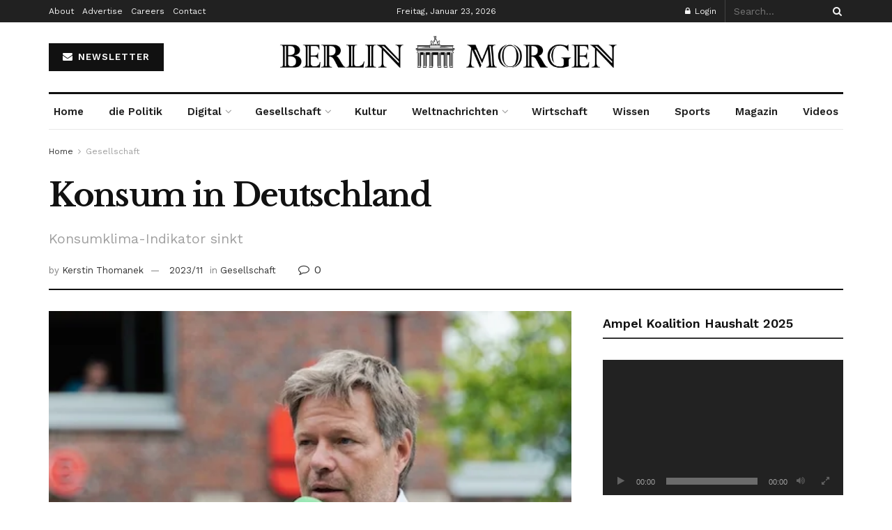

--- FILE ---
content_type: text/html; charset=UTF-8
request_url: https://berlinmorgen.de/2023/11/01/konsum-in-deutschland/
body_size: 47205
content:
<!doctype html>
<!--[if lt IE 7]> <html class="no-js lt-ie9 lt-ie8 lt-ie7" lang="de" prefix="og: https://ogp.me/ns#"> <![endif]-->
<!--[if IE 7]>    <html class="no-js lt-ie9 lt-ie8" lang="de" prefix="og: https://ogp.me/ns#"> <![endif]-->
<!--[if IE 8]>    <html class="no-js lt-ie9" lang="de" prefix="og: https://ogp.me/ns#"> <![endif]-->
<!--[if IE 9]>    <html class="no-js lt-ie10" lang="de" prefix="og: https://ogp.me/ns#"> <![endif]-->
<!--[if gt IE 8]><!--> <html class="no-js" lang="de" prefix="og: https://ogp.me/ns#"> <!--<![endif]-->
<head>
    <meta http-equiv="Content-Type" content="text/html; charset=UTF-8" />
    <meta name='viewport' content='width=device-width, initial-scale=1, user-scalable=yes' />
    <link rel="profile" href="http://gmpg.org/xfn/11" />
    <link rel="pingback" href="https://berlinmorgen.de/xmlrpc.php" />
    	<style>img:is([sizes="auto" i], [sizes^="auto," i]) { contain-intrinsic-size: 3000px 1500px }</style>
	<meta property="og:type" content="article">
<meta property="og:title" content="Konsum in Deutschland">
<meta property="og:site_name" content="Berlin Morgen-News Zeitschrift">
<meta property="og:description" content="Inflation belastet weiterhin den privaten Konsum Konsum in Deutschland - Das Konsumklima in Deutschland sieht düster aus, da die anhaltende">
<meta property="og:url" content="https://berlinmorgen.de/2023/11/01/konsum-in-deutschland/">
<meta property="og:locale" content="de_DE">
<meta property="og:image" content="https://berlinmorgen.de/wp-content/uploads/2023/11/Konsum-in-Deutschland.jpg">
<meta property="og:image:height" content="334">
<meta property="og:image:width" content="500">
<meta property="article:published_time" content="2023-11-01T11:07:14+01:00">
<meta property="article:modified_time" content="2023-10-31T18:32:10+01:00">
<meta property="article:section" content="Gesellschaft">
<meta property="article:tag" content="Konsum in Deutschland">
<meta name="twitter:card" content="summary_large_image">
<meta name="twitter:title" content="Konsum in Deutschland">
<meta name="twitter:description" content="Inflation belastet weiterhin den privaten Konsum Konsum in Deutschland - Das Konsumklima in Deutschland sieht düster aus, da die anhaltende">
<meta name="twitter:url" content="https://berlinmorgen.de/2023/11/01/konsum-in-deutschland/">
<meta name="twitter:site" content="">
<meta name="twitter:image" content="https://berlinmorgen.de/wp-content/uploads/2023/11/Konsum-in-Deutschland.jpg">
<meta name="twitter:image:width" content="500">
<meta name="twitter:image:height" content="334">
			<script type="text/javascript">
			  var jnews_ajax_url = '/?ajax-request=jnews'
			</script>
			<script type="text/javascript">;window.jnews=window.jnews||{},window.jnews.library=window.jnews.library||{},window.jnews.library=function(){"use strict";var e=this;e.win=window,e.doc=document,e.noop=function(){},e.globalBody=e.doc.getElementsByTagName("body")[0],e.globalBody=e.globalBody?e.globalBody:e.doc,e.win.jnewsDataStorage=e.win.jnewsDataStorage||{_storage:new WeakMap,put:function(e,t,n){this._storage.has(e)||this._storage.set(e,new Map),this._storage.get(e).set(t,n)},get:function(e,t){return this._storage.get(e).get(t)},has:function(e,t){return this._storage.has(e)&&this._storage.get(e).has(t)},remove:function(e,t){var n=this._storage.get(e).delete(t);return 0===!this._storage.get(e).size&&this._storage.delete(e),n}},e.windowWidth=function(){return e.win.innerWidth||e.docEl.clientWidth||e.globalBody.clientWidth},e.windowHeight=function(){return e.win.innerHeight||e.docEl.clientHeight||e.globalBody.clientHeight},e.requestAnimationFrame=e.win.requestAnimationFrame||e.win.webkitRequestAnimationFrame||e.win.mozRequestAnimationFrame||e.win.msRequestAnimationFrame||window.oRequestAnimationFrame||function(e){return setTimeout(e,1e3/60)},e.cancelAnimationFrame=e.win.cancelAnimationFrame||e.win.webkitCancelAnimationFrame||e.win.webkitCancelRequestAnimationFrame||e.win.mozCancelAnimationFrame||e.win.msCancelRequestAnimationFrame||e.win.oCancelRequestAnimationFrame||function(e){clearTimeout(e)},e.classListSupport="classList"in document.createElement("_"),e.hasClass=e.classListSupport?function(e,t){return e.classList.contains(t)}:function(e,t){return e.className.indexOf(t)>=0},e.addClass=e.classListSupport?function(t,n){e.hasClass(t,n)||t.classList.add(n)}:function(t,n){e.hasClass(t,n)||(t.className+=" "+n)},e.removeClass=e.classListSupport?function(t,n){e.hasClass(t,n)&&t.classList.remove(n)}:function(t,n){e.hasClass(t,n)&&(t.className=t.className.replace(n,""))},e.objKeys=function(e){var t=[];for(var n in e)Object.prototype.hasOwnProperty.call(e,n)&&t.push(n);return t},e.isObjectSame=function(e,t){var n=!0;return JSON.stringify(e)!==JSON.stringify(t)&&(n=!1),n},e.extend=function(){for(var e,t,n,o=arguments[0]||{},i=1,a=arguments.length;i<a;i++)if(null!==(e=arguments[i]))for(t in e)o!==(n=e[t])&&void 0!==n&&(o[t]=n);return o},e.dataStorage=e.win.jnewsDataStorage,e.isVisible=function(e){return 0!==e.offsetWidth&&0!==e.offsetHeight||e.getBoundingClientRect().length},e.getHeight=function(e){return e.offsetHeight||e.clientHeight||e.getBoundingClientRect().height},e.getWidth=function(e){return e.offsetWidth||e.clientWidth||e.getBoundingClientRect().width},e.supportsPassive=!1;try{var t=Object.defineProperty({},"passive",{get:function(){e.supportsPassive=!0}});"createEvent"in e.doc?e.win.addEventListener("test",null,t):"fireEvent"in e.doc&&e.win.attachEvent("test",null)}catch(e){}e.passiveOption=!!e.supportsPassive&&{passive:!0},e.setStorage=function(e,t){e="jnews-"+e;var n={expired:Math.floor(((new Date).getTime()+432e5)/1e3)};t=Object.assign(n,t);localStorage.setItem(e,JSON.stringify(t))},e.getStorage=function(e){e="jnews-"+e;var t=localStorage.getItem(e);return null!==t&&0<t.length?JSON.parse(localStorage.getItem(e)):{}},e.expiredStorage=function(){var t,n="jnews-";for(var o in localStorage)o.indexOf(n)>-1&&"undefined"!==(t=e.getStorage(o.replace(n,""))).expired&&t.expired<Math.floor((new Date).getTime()/1e3)&&localStorage.removeItem(o)},e.addEvents=function(t,n,o){for(var i in n){var a=["touchstart","touchmove"].indexOf(i)>=0&&!o&&e.passiveOption;"createEvent"in e.doc?t.addEventListener(i,n[i],a):"fireEvent"in e.doc&&t.attachEvent("on"+i,n[i])}},e.removeEvents=function(t,n){for(var o in n)"createEvent"in e.doc?t.removeEventListener(o,n[o]):"fireEvent"in e.doc&&t.detachEvent("on"+o,n[o])},e.triggerEvents=function(t,n,o){var i;o=o||{detail:null};return"createEvent"in e.doc?(!(i=e.doc.createEvent("CustomEvent")||new CustomEvent(n)).initCustomEvent||i.initCustomEvent(n,!0,!1,o),void t.dispatchEvent(i)):"fireEvent"in e.doc?((i=e.doc.createEventObject()).eventType=n,void t.fireEvent("on"+i.eventType,i)):void 0},e.getParents=function(t,n){void 0===n&&(n=e.doc);for(var o=[],i=t.parentNode,a=!1;!a;)if(i){var r=i;r.querySelectorAll(n).length?a=!0:(o.push(r),i=r.parentNode)}else o=[],a=!0;return o},e.forEach=function(e,t,n){for(var o=0,i=e.length;o<i;o++)t.call(n,e[o],o)},e.getText=function(e){return e.innerText||e.textContent},e.setText=function(e,t){var n="object"==typeof t?t.innerText||t.textContent:t;e.innerText&&(e.innerText=n),e.textContent&&(e.textContent=n)},e.httpBuildQuery=function(t){return e.objKeys(t).reduce(function t(n){var o=arguments.length>1&&void 0!==arguments[1]?arguments[1]:null;return function(i,a){var r=n[a];a=encodeURIComponent(a);var s=o?"".concat(o,"[").concat(a,"]"):a;return null==r||"function"==typeof r?(i.push("".concat(s,"=")),i):["number","boolean","string"].includes(typeof r)?(i.push("".concat(s,"=").concat(encodeURIComponent(r))),i):(i.push(e.objKeys(r).reduce(t(r,s),[]).join("&")),i)}}(t),[]).join("&")},e.get=function(t,n,o,i){return o="function"==typeof o?o:e.noop,e.ajax("GET",t,n,o,i)},e.post=function(t,n,o,i){return o="function"==typeof o?o:e.noop,e.ajax("POST",t,n,o,i)},e.ajax=function(t,n,o,i,a){var r=new XMLHttpRequest,s=n,c=e.httpBuildQuery(o);if(t=-1!=["GET","POST"].indexOf(t)?t:"GET",r.open(t,s+("GET"==t?"?"+c:""),!0),"POST"==t&&r.setRequestHeader("Content-type","application/x-www-form-urlencoded"),r.setRequestHeader("X-Requested-With","XMLHttpRequest"),r.onreadystatechange=function(){4===r.readyState&&200<=r.status&&300>r.status&&"function"==typeof i&&i.call(void 0,r.response)},void 0!==a&&!a){return{xhr:r,send:function(){r.send("POST"==t?c:null)}}}return r.send("POST"==t?c:null),{xhr:r}},e.scrollTo=function(t,n,o){function i(e,t,n){this.start=this.position(),this.change=e-this.start,this.currentTime=0,this.increment=20,this.duration=void 0===n?500:n,this.callback=t,this.finish=!1,this.animateScroll()}return Math.easeInOutQuad=function(e,t,n,o){return(e/=o/2)<1?n/2*e*e+t:-n/2*(--e*(e-2)-1)+t},i.prototype.stop=function(){this.finish=!0},i.prototype.move=function(t){e.doc.documentElement.scrollTop=t,e.globalBody.parentNode.scrollTop=t,e.globalBody.scrollTop=t},i.prototype.position=function(){return e.doc.documentElement.scrollTop||e.globalBody.parentNode.scrollTop||e.globalBody.scrollTop},i.prototype.animateScroll=function(){this.currentTime+=this.increment;var t=Math.easeInOutQuad(this.currentTime,this.start,this.change,this.duration);this.move(t),this.currentTime<this.duration&&!this.finish?e.requestAnimationFrame.call(e.win,this.animateScroll.bind(this)):this.callback&&"function"==typeof this.callback&&this.callback()},new i(t,n,o)},e.unwrap=function(t){var n,o=t;e.forEach(t,(function(e,t){n?n+=e:n=e})),o.replaceWith(n)},e.performance={start:function(e){performance.mark(e+"Start")},stop:function(e){performance.mark(e+"End"),performance.measure(e,e+"Start",e+"End")}},e.fps=function(){var t=0,n=0,o=0;!function(){var i=t=0,a=0,r=0,s=document.getElementById("fpsTable"),c=function(t){void 0===document.getElementsByTagName("body")[0]?e.requestAnimationFrame.call(e.win,(function(){c(t)})):document.getElementsByTagName("body")[0].appendChild(t)};null===s&&((s=document.createElement("div")).style.position="fixed",s.style.top="120px",s.style.left="10px",s.style.width="100px",s.style.height="20px",s.style.border="1px solid black",s.style.fontSize="11px",s.style.zIndex="100000",s.style.backgroundColor="white",s.id="fpsTable",c(s));var l=function(){o++,n=Date.now(),(a=(o/(r=(n-t)/1e3)).toPrecision(2))!=i&&(i=a,s.innerHTML=i+"fps"),1<r&&(t=n,o=0),e.requestAnimationFrame.call(e.win,l)};l()}()},e.instr=function(e,t){for(var n=0;n<t.length;n++)if(-1!==e.toLowerCase().indexOf(t[n].toLowerCase()))return!0},e.winLoad=function(t,n){function o(o){if("complete"===e.doc.readyState||"interactive"===e.doc.readyState)return!o||n?setTimeout(t,n||1):t(o),1}o()||e.addEvents(e.win,{load:o})},e.docReady=function(t,n){function o(o){if("complete"===e.doc.readyState||"interactive"===e.doc.readyState)return!o||n?setTimeout(t,n||1):t(o),1}o()||e.addEvents(e.doc,{DOMContentLoaded:o})},e.fireOnce=function(){e.docReady((function(){e.assets=e.assets||[],e.assets.length&&(e.boot(),e.load_assets())}),50)},e.boot=function(){e.length&&e.doc.querySelectorAll("style[media]").forEach((function(e){"not all"==e.getAttribute("media")&&e.removeAttribute("media")}))},e.create_js=function(t,n){var o=e.doc.createElement("script");switch(o.setAttribute("src",t),n){case"defer":o.setAttribute("defer",!0);break;case"async":o.setAttribute("async",!0);break;case"deferasync":o.setAttribute("defer",!0),o.setAttribute("async",!0)}e.globalBody.appendChild(o)},e.load_assets=function(){"object"==typeof e.assets&&e.forEach(e.assets.slice(0),(function(t,n){var o="";t.defer&&(o+="defer"),t.async&&(o+="async"),e.create_js(t.url,o);var i=e.assets.indexOf(t);i>-1&&e.assets.splice(i,1)})),e.assets=jnewsoption.au_scripts=window.jnewsads=[]},e.setCookie=function(e,t,n){var o="";if(n){var i=new Date;i.setTime(i.getTime()+24*n*60*60*1e3),o="; expires="+i.toUTCString()}document.cookie=e+"="+(t||"")+o+"; path=/"},e.getCookie=function(e){for(var t=e+"=",n=document.cookie.split(";"),o=0;o<n.length;o++){for(var i=n[o];" "==i.charAt(0);)i=i.substring(1,i.length);if(0==i.indexOf(t))return i.substring(t.length,i.length)}return null},e.eraseCookie=function(e){document.cookie=e+"=; Path=/; Expires=Thu, 01 Jan 1970 00:00:01 GMT;"},e.docReady((function(){e.globalBody=e.globalBody==e.doc?e.doc.getElementsByTagName("body")[0]:e.globalBody,e.globalBody=e.globalBody?e.globalBody:e.doc})),e.winLoad((function(){e.winLoad((function(){var t=!1;if(void 0!==window.jnewsadmin)if(void 0!==window.file_version_checker){var n=e.objKeys(window.file_version_checker);n.length?n.forEach((function(e){t||"10.0.4"===window.file_version_checker[e]||(t=!0)})):t=!0}else t=!0;t&&(window.jnewsHelper.getMessage(),window.jnewsHelper.getNotice())}),2500)}))},window.jnews.library=new window.jnews.library;</script>
	<!-- This site is optimized with the Yoast SEO plugin v26.6 - https://yoast.com/wordpress/plugins/seo/ -->
	<title>Konsum in Deutschland | Berlin Morgen-News Zeitschrift</title>
	<link rel="canonical" href="https://berlinmorgen.de/2023/11/01/konsum-in-deutschland/" />
	<meta property="og:locale" content="de_DE" />
	<meta property="og:type" content="article" />
	<meta property="og:title" content="Konsum in Deutschland | Berlin Morgen-News Zeitschrift" />
	<meta property="og:description" content="Inflation belastet weiterhin den privaten Konsum Konsum in Deutschland &#8211; Das Konsumklima in Deutschland sieht düster aus, da die anhaltende Inflation die Kaufkraft der Haushalte erheblich belastet. Die beiden renommierten Marktforschungsunternehmen GfK (Gesellschaft für Konsumforschung) und NIM (Nationale Informationsgesellschaft für Markt- und Verbraucherdaten) haben eine alarmierende Prognose veröffentlicht. Für den kommenden Monat November erwarten sie [&hellip;]" />
	<meta property="og:url" content="https://berlinmorgen.de/2023/11/01/konsum-in-deutschland/" />
	<meta property="og:site_name" content="Berlin Morgen-News Zeitschrift" />
	<meta property="article:published_time" content="2023-11-01T10:07:14+00:00" />
	<meta property="og:image" content="https://berlinmorgen.de/wp-content/uploads/2023/11/Konsum-in-Deutschland.jpg" />
	<meta property="og:image:width" content="500" />
	<meta property="og:image:height" content="334" />
	<meta property="og:image:type" content="image/jpeg" />
	<meta name="author" content="Kerstin Thomanek" />
	<meta name="twitter:card" content="summary_large_image" />
	<meta name="twitter:label1" content="Verfasst von" />
	<meta name="twitter:data1" content="Kerstin Thomanek" />
	<meta name="twitter:label2" content="Geschätzte Lesezeit" />
	<meta name="twitter:data2" content="2 Minuten" />
	<script type="application/ld+json" class="yoast-schema-graph">{"@context":"https://schema.org","@graph":[{"@type":"Article","@id":"https://berlinmorgen.de/2023/11/01/konsum-in-deutschland/#article","isPartOf":{"@id":"https://berlinmorgen.de/2023/11/01/konsum-in-deutschland/"},"author":{"name":"Kerstin Thomanek","@id":"https://berlinmorgen.de/#/schema/person/d4e7145ceaf4740627ea49ab74501f4f"},"headline":"Konsum in Deutschland","datePublished":"2023-11-01T10:07:14+00:00","mainEntityOfPage":{"@id":"https://berlinmorgen.de/2023/11/01/konsum-in-deutschland/"},"wordCount":348,"commentCount":0,"publisher":{"@id":"https://berlinmorgen.de/#organization"},"image":{"@id":"https://berlinmorgen.de/2023/11/01/konsum-in-deutschland/#primaryimage"},"thumbnailUrl":"https://berlinmorgen.de/wp-content/uploads/2023/11/Konsum-in-Deutschland.jpg","keywords":["Konsum in Deutschland"],"articleSection":["Gesellschaft"],"inLanguage":"de","potentialAction":[{"@type":"CommentAction","name":"Comment","target":["https://berlinmorgen.de/2023/11/01/konsum-in-deutschland/#respond"]}]},{"@type":"WebPage","@id":"https://berlinmorgen.de/2023/11/01/konsum-in-deutschland/","url":"https://berlinmorgen.de/2023/11/01/konsum-in-deutschland/","name":"Konsum in Deutschland | Berlin Morgen-News Zeitschrift","isPartOf":{"@id":"https://berlinmorgen.de/#website"},"primaryImageOfPage":{"@id":"https://berlinmorgen.de/2023/11/01/konsum-in-deutschland/#primaryimage"},"image":{"@id":"https://berlinmorgen.de/2023/11/01/konsum-in-deutschland/#primaryimage"},"thumbnailUrl":"https://berlinmorgen.de/wp-content/uploads/2023/11/Konsum-in-Deutschland.jpg","datePublished":"2023-11-01T10:07:14+00:00","breadcrumb":{"@id":"https://berlinmorgen.de/2023/11/01/konsum-in-deutschland/#breadcrumb"},"inLanguage":"de","potentialAction":[{"@type":"ReadAction","target":["https://berlinmorgen.de/2023/11/01/konsum-in-deutschland/"]}]},{"@type":"ImageObject","inLanguage":"de","@id":"https://berlinmorgen.de/2023/11/01/konsum-in-deutschland/#primaryimage","url":"https://berlinmorgen.de/wp-content/uploads/2023/11/Konsum-in-Deutschland.jpg","contentUrl":"https://berlinmorgen.de/wp-content/uploads/2023/11/Konsum-in-Deutschland.jpg","width":500,"height":334,"caption":"Konsum in Deutschland"},{"@type":"BreadcrumbList","@id":"https://berlinmorgen.de/2023/11/01/konsum-in-deutschland/#breadcrumb","itemListElement":[{"@type":"ListItem","position":1,"name":"Home","item":"https://berlinmorgen.de/"},{"@type":"ListItem","position":2,"name":"Konsum in Deutschland"}]},{"@type":"WebSite","@id":"https://berlinmorgen.de/#website","url":"https://berlinmorgen.de/","name":"Berlin Morgen-News Zeitschrift","description":"Politische Nachrichten &amp; Analysen","publisher":{"@id":"https://berlinmorgen.de/#organization"},"potentialAction":[{"@type":"SearchAction","target":{"@type":"EntryPoint","urlTemplate":"https://berlinmorgen.de/?s={search_term_string}"},"query-input":{"@type":"PropertyValueSpecification","valueRequired":true,"valueName":"search_term_string"}}],"inLanguage":"de"},{"@type":"Organization","@id":"https://berlinmorgen.de/#organization","name":"Berlin Morgen Magazin","url":"https://berlinmorgen.de/","logo":{"@type":"ImageObject","inLanguage":"de","@id":"https://berlinmorgen.de/#/schema/logo/image/","url":"http://berlinmorgen.de/wp-content/uploads/2022/01/cropped-berlin-morgen.jpg","contentUrl":"http://berlinmorgen.de/wp-content/uploads/2022/01/cropped-berlin-morgen.jpg","width":512,"height":512,"caption":"Berlin Morgen Magazin"},"image":{"@id":"https://berlinmorgen.de/#/schema/logo/image/"}},{"@type":"Person","@id":"https://berlinmorgen.de/#/schema/person/d4e7145ceaf4740627ea49ab74501f4f","name":"Kerstin Thomanek","image":{"@type":"ImageObject","inLanguage":"de","@id":"https://berlinmorgen.de/#/schema/person/image/","url":"https://berlinmorgen.de/wp-content/uploads/2022/03/kersting-96x96.jpg","contentUrl":"https://berlinmorgen.de/wp-content/uploads/2022/03/kersting-96x96.jpg","caption":"Kerstin Thomanek"},"description":"freiberufliche Autorin und Journalistin für die Themen Wirtschaft, Politik und Gesellschaft","url":"https://berlinmorgen.de/author/kerstin-thomanek/"}]}</script>
	<!-- / Yoast SEO plugin. -->



<!-- Suchmaschinen-Optimierung durch Rank Math PRO - https://rankmath.com/ -->
<title>Konsum in Deutschland | Berlin Morgen-News Zeitschrift</title>
<meta name="description" content="Konsum in Deutschland 2023 - Das Konsumklima in Deutschland sieht düster aus, da die anhaltende Inflation die Kaufkraft der Haushalte..."/>
<meta name="robots" content="follow, index, max-snippet:-1, max-video-preview:-1, max-image-preview:large"/>
<link rel="canonical" href="https://berlinmorgen.de/2023/11/01/konsum-in-deutschland/" />
<meta property="og:locale" content="de_DE" />
<meta property="og:type" content="article" />
<meta property="og:title" content="Konsum in Deutschland 2023 | Berlin Morgen News Zeitschrift" />
<meta property="og:description" content="Konsum in Deutschland 2023 - Das Konsumklima in Deutschland sieht düster aus, da die anhaltende Inflation die Kaufkraft der Haushalte..." />
<meta property="og:url" content="https://berlinmorgen.de/2023/11/01/konsum-in-deutschland/" />
<meta property="og:site_name" content="Berlin Morgen Zeitschrift" />
<meta property="article:tag" content="Konsum in Deutschland" />
<meta property="article:section" content="Gesellschaft" />
<meta property="og:image" content="https://berlinmorgen.de/wp-content/uploads/2023/11/Konsum-in-Deutschland.jpg" />
<meta property="og:image:secure_url" content="https://berlinmorgen.de/wp-content/uploads/2023/11/Konsum-in-Deutschland.jpg" />
<meta property="og:image:width" content="500" />
<meta property="og:image:height" content="334" />
<meta property="og:image:alt" content="Konsum in Deutschland" />
<meta property="og:image:type" content="image/jpeg" />
<meta property="article:published_time" content="2023-11-01T11:07:14+01:00" />
<meta name="twitter:card" content="summary_large_image" />
<meta name="twitter:title" content="Konsum in Deutschland 2023 | Berlin Morgen News Zeitschrift" />
<meta name="twitter:description" content="Konsum in Deutschland 2023 - Das Konsumklima in Deutschland sieht düster aus, da die anhaltende Inflation die Kaufkraft der Haushalte..." />
<meta name="twitter:image" content="https://berlinmorgen.de/wp-content/uploads/2023/11/Konsum-in-Deutschland.jpg" />
<meta name="twitter:label1" content="Verfasst von" />
<meta name="twitter:data1" content="Kerstin Thomanek" />
<meta name="twitter:label2" content="Lesedauer" />
<meta name="twitter:data2" content="1 Minute" />
<script type="application/ld+json" class="rank-math-schema-pro">{"@context":"https://schema.org","@graph":[{"@type":["NewsMediaOrganization","Organization"],"@id":"https://berlinmorgen.de/#organization","name":"Berlin Morgen Magazin","url":"https://berlinmorgen.de","logo":{"@type":"ImageObject","@id":"https://berlinmorgen.de/#logo","url":"http://berlinmorgen.de/wp-content/uploads/2022/01/cropped-berlin-morgen.jpg","contentUrl":"http://berlinmorgen.de/wp-content/uploads/2022/01/cropped-berlin-morgen.jpg","caption":"Berlin Morgen Zeitschrift","inLanguage":"de","width":"512","height":"512"}},{"@type":"WebSite","@id":"https://berlinmorgen.de/#website","url":"https://berlinmorgen.de","name":"Berlin Morgen Zeitschrift","publisher":{"@id":"https://berlinmorgen.de/#organization"},"inLanguage":"de"},{"@type":"ImageObject","@id":"https://berlinmorgen.de/wp-content/uploads/2023/11/Konsum-in-Deutschland.jpg","url":"https://berlinmorgen.de/wp-content/uploads/2023/11/Konsum-in-Deutschland.jpg","width":"500","height":"334","caption":"Konsum in Deutschland","inLanguage":"de"},{"@type":"BreadcrumbList","@id":"https://berlinmorgen.de/2023/11/01/konsum-in-deutschland/#breadcrumb","itemListElement":[{"@type":"ListItem","position":"1","item":{"@id":"http://berlinmorgen.de","name":"Home"}},{"@type":"ListItem","position":"2","item":{"@id":"https://berlinmorgen.de/2023/11/01/konsum-in-deutschland/","name":"Konsum in Deutschland"}}]},{"@type":"WebPage","@id":"https://berlinmorgen.de/2023/11/01/konsum-in-deutschland/#webpage","url":"https://berlinmorgen.de/2023/11/01/konsum-in-deutschland/","name":"Konsum in Deutschland 2023 | Berlin Morgen News Zeitschrift","datePublished":"2023-11-01T11:07:14+01:00","dateModified":"2023-11-01T11:07:14+01:00","isPartOf":{"@id":"https://berlinmorgen.de/#website"},"primaryImageOfPage":{"@id":"https://berlinmorgen.de/wp-content/uploads/2023/11/Konsum-in-Deutschland.jpg"},"inLanguage":"de","breadcrumb":{"@id":"https://berlinmorgen.de/2023/11/01/konsum-in-deutschland/#breadcrumb"}},{"@type":"Person","@id":"https://berlinmorgen.de/author/kerstin-thomanek/","name":"Kerstin Thomanek","url":"https://berlinmorgen.de/author/kerstin-thomanek/","image":{"@type":"ImageObject","@id":"https://berlinmorgen.de/wp-content/uploads/2022/03/kersting-96x96.jpg","url":"https://berlinmorgen.de/wp-content/uploads/2022/03/kersting-96x96.jpg","caption":"Kerstin Thomanek","inLanguage":"de"},"worksFor":{"@id":"https://berlinmorgen.de/#organization"}},{"@type":"NewsArticle","headline":"Konsum in Deutschland 2023 | Berlin Morgen News Zeitschrift","keywords":"Konsum in Deutschland","datePublished":"2023-11-01T11:07:14+01:00","dateModified":"2023-11-01T11:07:14+01:00","author":{"@id":"https://berlinmorgen.de/author/kerstin-thomanek/","name":"Kerstin Thomanek"},"publisher":{"@id":"https://berlinmorgen.de/#organization"},"description":"Konsum in Deutschland 2023 - Das Konsumklima in Deutschland sieht d\u00fcster aus, da die anhaltende Inflation die Kaufkraft der Haushalte...","copyrightYear":"2023","copyrightHolder":{"@id":"https://berlinmorgen.de/#organization"},"name":"Konsum in Deutschland 2023 | Berlin Morgen News Zeitschrift","@id":"https://berlinmorgen.de/2023/11/01/konsum-in-deutschland/#richSnippet","isPartOf":{"@id":"https://berlinmorgen.de/2023/11/01/konsum-in-deutschland/#webpage"},"image":{"@id":"https://berlinmorgen.de/wp-content/uploads/2023/11/Konsum-in-Deutschland.jpg"},"inLanguage":"de","mainEntityOfPage":{"@id":"https://berlinmorgen.de/2023/11/01/konsum-in-deutschland/#webpage"}}]}</script>
<!-- /Rank Math WordPress SEO Plugin -->

<link rel='dns-prefetch' href='//fonts.googleapis.com' />
<link rel='preconnect' href='https://fonts.gstatic.com' />
<link rel="alternate" type="application/rss+xml" title="Berlin Morgen-News Zeitschrift &raquo; Feed" href="https://berlinmorgen.de/feed/" />
<link rel="alternate" type="application/rss+xml" title="Berlin Morgen-News Zeitschrift &raquo; Kommentar-Feed" href="https://berlinmorgen.de/comments/feed/" />
<script type="text/javascript">
/* <![CDATA[ */
window._wpemojiSettings = {"baseUrl":"https:\/\/s.w.org\/images\/core\/emoji\/16.0.1\/72x72\/","ext":".png","svgUrl":"https:\/\/s.w.org\/images\/core\/emoji\/16.0.1\/svg\/","svgExt":".svg","source":{"concatemoji":"https:\/\/berlinmorgen.de\/wp-includes\/js\/wp-emoji-release.min.js?ver=6.8.3"}};
/*! This file is auto-generated */
!function(s,n){var o,i,e;function c(e){try{var t={supportTests:e,timestamp:(new Date).valueOf()};sessionStorage.setItem(o,JSON.stringify(t))}catch(e){}}function p(e,t,n){e.clearRect(0,0,e.canvas.width,e.canvas.height),e.fillText(t,0,0);var t=new Uint32Array(e.getImageData(0,0,e.canvas.width,e.canvas.height).data),a=(e.clearRect(0,0,e.canvas.width,e.canvas.height),e.fillText(n,0,0),new Uint32Array(e.getImageData(0,0,e.canvas.width,e.canvas.height).data));return t.every(function(e,t){return e===a[t]})}function u(e,t){e.clearRect(0,0,e.canvas.width,e.canvas.height),e.fillText(t,0,0);for(var n=e.getImageData(16,16,1,1),a=0;a<n.data.length;a++)if(0!==n.data[a])return!1;return!0}function f(e,t,n,a){switch(t){case"flag":return n(e,"\ud83c\udff3\ufe0f\u200d\u26a7\ufe0f","\ud83c\udff3\ufe0f\u200b\u26a7\ufe0f")?!1:!n(e,"\ud83c\udde8\ud83c\uddf6","\ud83c\udde8\u200b\ud83c\uddf6")&&!n(e,"\ud83c\udff4\udb40\udc67\udb40\udc62\udb40\udc65\udb40\udc6e\udb40\udc67\udb40\udc7f","\ud83c\udff4\u200b\udb40\udc67\u200b\udb40\udc62\u200b\udb40\udc65\u200b\udb40\udc6e\u200b\udb40\udc67\u200b\udb40\udc7f");case"emoji":return!a(e,"\ud83e\udedf")}return!1}function g(e,t,n,a){var r="undefined"!=typeof WorkerGlobalScope&&self instanceof WorkerGlobalScope?new OffscreenCanvas(300,150):s.createElement("canvas"),o=r.getContext("2d",{willReadFrequently:!0}),i=(o.textBaseline="top",o.font="600 32px Arial",{});return e.forEach(function(e){i[e]=t(o,e,n,a)}),i}function t(e){var t=s.createElement("script");t.src=e,t.defer=!0,s.head.appendChild(t)}"undefined"!=typeof Promise&&(o="wpEmojiSettingsSupports",i=["flag","emoji"],n.supports={everything:!0,everythingExceptFlag:!0},e=new Promise(function(e){s.addEventListener("DOMContentLoaded",e,{once:!0})}),new Promise(function(t){var n=function(){try{var e=JSON.parse(sessionStorage.getItem(o));if("object"==typeof e&&"number"==typeof e.timestamp&&(new Date).valueOf()<e.timestamp+604800&&"object"==typeof e.supportTests)return e.supportTests}catch(e){}return null}();if(!n){if("undefined"!=typeof Worker&&"undefined"!=typeof OffscreenCanvas&&"undefined"!=typeof URL&&URL.createObjectURL&&"undefined"!=typeof Blob)try{var e="postMessage("+g.toString()+"("+[JSON.stringify(i),f.toString(),p.toString(),u.toString()].join(",")+"));",a=new Blob([e],{type:"text/javascript"}),r=new Worker(URL.createObjectURL(a),{name:"wpTestEmojiSupports"});return void(r.onmessage=function(e){c(n=e.data),r.terminate(),t(n)})}catch(e){}c(n=g(i,f,p,u))}t(n)}).then(function(e){for(var t in e)n.supports[t]=e[t],n.supports.everything=n.supports.everything&&n.supports[t],"flag"!==t&&(n.supports.everythingExceptFlag=n.supports.everythingExceptFlag&&n.supports[t]);n.supports.everythingExceptFlag=n.supports.everythingExceptFlag&&!n.supports.flag,n.DOMReady=!1,n.readyCallback=function(){n.DOMReady=!0}}).then(function(){return e}).then(function(){var e;n.supports.everything||(n.readyCallback(),(e=n.source||{}).concatemoji?t(e.concatemoji):e.wpemoji&&e.twemoji&&(t(e.twemoji),t(e.wpemoji)))}))}((window,document),window._wpemojiSettings);
/* ]]> */
</script>

<style id='wp-emoji-styles-inline-css' type='text/css'>

	img.wp-smiley, img.emoji {
		display: inline !important;
		border: none !important;
		box-shadow: none !important;
		height: 1em !important;
		width: 1em !important;
		margin: 0 0.07em !important;
		vertical-align: -0.1em !important;
		background: none !important;
		padding: 0 !important;
	}
</style>
<link rel='stylesheet' id='wp-block-library-css' href='https://berlinmorgen.de/wp-includes/css/dist/block-library/style.min.css?ver=6.8.3' type='text/css' media='all' />
<style id='classic-theme-styles-inline-css' type='text/css'>
/*! This file is auto-generated */
.wp-block-button__link{color:#fff;background-color:#32373c;border-radius:9999px;box-shadow:none;text-decoration:none;padding:calc(.667em + 2px) calc(1.333em + 2px);font-size:1.125em}.wp-block-file__button{background:#32373c;color:#fff;text-decoration:none}
</style>
<link rel='stylesheet' id='mpp_gutenberg-css' href='https://berlinmorgen.de/wp-content/plugins/metronet-profile-picture/dist/blocks.style.build.css?ver=2.6.3' type='text/css' media='all' />
<style id='global-styles-inline-css' type='text/css'>
:root{--wp--preset--aspect-ratio--square: 1;--wp--preset--aspect-ratio--4-3: 4/3;--wp--preset--aspect-ratio--3-4: 3/4;--wp--preset--aspect-ratio--3-2: 3/2;--wp--preset--aspect-ratio--2-3: 2/3;--wp--preset--aspect-ratio--16-9: 16/9;--wp--preset--aspect-ratio--9-16: 9/16;--wp--preset--color--black: #000000;--wp--preset--color--cyan-bluish-gray: #abb8c3;--wp--preset--color--white: #ffffff;--wp--preset--color--pale-pink: #f78da7;--wp--preset--color--vivid-red: #cf2e2e;--wp--preset--color--luminous-vivid-orange: #ff6900;--wp--preset--color--luminous-vivid-amber: #fcb900;--wp--preset--color--light-green-cyan: #7bdcb5;--wp--preset--color--vivid-green-cyan: #00d084;--wp--preset--color--pale-cyan-blue: #8ed1fc;--wp--preset--color--vivid-cyan-blue: #0693e3;--wp--preset--color--vivid-purple: #9b51e0;--wp--preset--gradient--vivid-cyan-blue-to-vivid-purple: linear-gradient(135deg,rgba(6,147,227,1) 0%,rgb(155,81,224) 100%);--wp--preset--gradient--light-green-cyan-to-vivid-green-cyan: linear-gradient(135deg,rgb(122,220,180) 0%,rgb(0,208,130) 100%);--wp--preset--gradient--luminous-vivid-amber-to-luminous-vivid-orange: linear-gradient(135deg,rgba(252,185,0,1) 0%,rgba(255,105,0,1) 100%);--wp--preset--gradient--luminous-vivid-orange-to-vivid-red: linear-gradient(135deg,rgba(255,105,0,1) 0%,rgb(207,46,46) 100%);--wp--preset--gradient--very-light-gray-to-cyan-bluish-gray: linear-gradient(135deg,rgb(238,238,238) 0%,rgb(169,184,195) 100%);--wp--preset--gradient--cool-to-warm-spectrum: linear-gradient(135deg,rgb(74,234,220) 0%,rgb(151,120,209) 20%,rgb(207,42,186) 40%,rgb(238,44,130) 60%,rgb(251,105,98) 80%,rgb(254,248,76) 100%);--wp--preset--gradient--blush-light-purple: linear-gradient(135deg,rgb(255,206,236) 0%,rgb(152,150,240) 100%);--wp--preset--gradient--blush-bordeaux: linear-gradient(135deg,rgb(254,205,165) 0%,rgb(254,45,45) 50%,rgb(107,0,62) 100%);--wp--preset--gradient--luminous-dusk: linear-gradient(135deg,rgb(255,203,112) 0%,rgb(199,81,192) 50%,rgb(65,88,208) 100%);--wp--preset--gradient--pale-ocean: linear-gradient(135deg,rgb(255,245,203) 0%,rgb(182,227,212) 50%,rgb(51,167,181) 100%);--wp--preset--gradient--electric-grass: linear-gradient(135deg,rgb(202,248,128) 0%,rgb(113,206,126) 100%);--wp--preset--gradient--midnight: linear-gradient(135deg,rgb(2,3,129) 0%,rgb(40,116,252) 100%);--wp--preset--font-size--small: 13px;--wp--preset--font-size--medium: 20px;--wp--preset--font-size--large: 36px;--wp--preset--font-size--x-large: 42px;--wp--preset--spacing--20: 0.44rem;--wp--preset--spacing--30: 0.67rem;--wp--preset--spacing--40: 1rem;--wp--preset--spacing--50: 1.5rem;--wp--preset--spacing--60: 2.25rem;--wp--preset--spacing--70: 3.38rem;--wp--preset--spacing--80: 5.06rem;--wp--preset--shadow--natural: 6px 6px 9px rgba(0, 0, 0, 0.2);--wp--preset--shadow--deep: 12px 12px 50px rgba(0, 0, 0, 0.4);--wp--preset--shadow--sharp: 6px 6px 0px rgba(0, 0, 0, 0.2);--wp--preset--shadow--outlined: 6px 6px 0px -3px rgba(255, 255, 255, 1), 6px 6px rgba(0, 0, 0, 1);--wp--preset--shadow--crisp: 6px 6px 0px rgba(0, 0, 0, 1);}:where(.is-layout-flex){gap: 0.5em;}:where(.is-layout-grid){gap: 0.5em;}body .is-layout-flex{display: flex;}.is-layout-flex{flex-wrap: wrap;align-items: center;}.is-layout-flex > :is(*, div){margin: 0;}body .is-layout-grid{display: grid;}.is-layout-grid > :is(*, div){margin: 0;}:where(.wp-block-columns.is-layout-flex){gap: 2em;}:where(.wp-block-columns.is-layout-grid){gap: 2em;}:where(.wp-block-post-template.is-layout-flex){gap: 1.25em;}:where(.wp-block-post-template.is-layout-grid){gap: 1.25em;}.has-black-color{color: var(--wp--preset--color--black) !important;}.has-cyan-bluish-gray-color{color: var(--wp--preset--color--cyan-bluish-gray) !important;}.has-white-color{color: var(--wp--preset--color--white) !important;}.has-pale-pink-color{color: var(--wp--preset--color--pale-pink) !important;}.has-vivid-red-color{color: var(--wp--preset--color--vivid-red) !important;}.has-luminous-vivid-orange-color{color: var(--wp--preset--color--luminous-vivid-orange) !important;}.has-luminous-vivid-amber-color{color: var(--wp--preset--color--luminous-vivid-amber) !important;}.has-light-green-cyan-color{color: var(--wp--preset--color--light-green-cyan) !important;}.has-vivid-green-cyan-color{color: var(--wp--preset--color--vivid-green-cyan) !important;}.has-pale-cyan-blue-color{color: var(--wp--preset--color--pale-cyan-blue) !important;}.has-vivid-cyan-blue-color{color: var(--wp--preset--color--vivid-cyan-blue) !important;}.has-vivid-purple-color{color: var(--wp--preset--color--vivid-purple) !important;}.has-black-background-color{background-color: var(--wp--preset--color--black) !important;}.has-cyan-bluish-gray-background-color{background-color: var(--wp--preset--color--cyan-bluish-gray) !important;}.has-white-background-color{background-color: var(--wp--preset--color--white) !important;}.has-pale-pink-background-color{background-color: var(--wp--preset--color--pale-pink) !important;}.has-vivid-red-background-color{background-color: var(--wp--preset--color--vivid-red) !important;}.has-luminous-vivid-orange-background-color{background-color: var(--wp--preset--color--luminous-vivid-orange) !important;}.has-luminous-vivid-amber-background-color{background-color: var(--wp--preset--color--luminous-vivid-amber) !important;}.has-light-green-cyan-background-color{background-color: var(--wp--preset--color--light-green-cyan) !important;}.has-vivid-green-cyan-background-color{background-color: var(--wp--preset--color--vivid-green-cyan) !important;}.has-pale-cyan-blue-background-color{background-color: var(--wp--preset--color--pale-cyan-blue) !important;}.has-vivid-cyan-blue-background-color{background-color: var(--wp--preset--color--vivid-cyan-blue) !important;}.has-vivid-purple-background-color{background-color: var(--wp--preset--color--vivid-purple) !important;}.has-black-border-color{border-color: var(--wp--preset--color--black) !important;}.has-cyan-bluish-gray-border-color{border-color: var(--wp--preset--color--cyan-bluish-gray) !important;}.has-white-border-color{border-color: var(--wp--preset--color--white) !important;}.has-pale-pink-border-color{border-color: var(--wp--preset--color--pale-pink) !important;}.has-vivid-red-border-color{border-color: var(--wp--preset--color--vivid-red) !important;}.has-luminous-vivid-orange-border-color{border-color: var(--wp--preset--color--luminous-vivid-orange) !important;}.has-luminous-vivid-amber-border-color{border-color: var(--wp--preset--color--luminous-vivid-amber) !important;}.has-light-green-cyan-border-color{border-color: var(--wp--preset--color--light-green-cyan) !important;}.has-vivid-green-cyan-border-color{border-color: var(--wp--preset--color--vivid-green-cyan) !important;}.has-pale-cyan-blue-border-color{border-color: var(--wp--preset--color--pale-cyan-blue) !important;}.has-vivid-cyan-blue-border-color{border-color: var(--wp--preset--color--vivid-cyan-blue) !important;}.has-vivid-purple-border-color{border-color: var(--wp--preset--color--vivid-purple) !important;}.has-vivid-cyan-blue-to-vivid-purple-gradient-background{background: var(--wp--preset--gradient--vivid-cyan-blue-to-vivid-purple) !important;}.has-light-green-cyan-to-vivid-green-cyan-gradient-background{background: var(--wp--preset--gradient--light-green-cyan-to-vivid-green-cyan) !important;}.has-luminous-vivid-amber-to-luminous-vivid-orange-gradient-background{background: var(--wp--preset--gradient--luminous-vivid-amber-to-luminous-vivid-orange) !important;}.has-luminous-vivid-orange-to-vivid-red-gradient-background{background: var(--wp--preset--gradient--luminous-vivid-orange-to-vivid-red) !important;}.has-very-light-gray-to-cyan-bluish-gray-gradient-background{background: var(--wp--preset--gradient--very-light-gray-to-cyan-bluish-gray) !important;}.has-cool-to-warm-spectrum-gradient-background{background: var(--wp--preset--gradient--cool-to-warm-spectrum) !important;}.has-blush-light-purple-gradient-background{background: var(--wp--preset--gradient--blush-light-purple) !important;}.has-blush-bordeaux-gradient-background{background: var(--wp--preset--gradient--blush-bordeaux) !important;}.has-luminous-dusk-gradient-background{background: var(--wp--preset--gradient--luminous-dusk) !important;}.has-pale-ocean-gradient-background{background: var(--wp--preset--gradient--pale-ocean) !important;}.has-electric-grass-gradient-background{background: var(--wp--preset--gradient--electric-grass) !important;}.has-midnight-gradient-background{background: var(--wp--preset--gradient--midnight) !important;}.has-small-font-size{font-size: var(--wp--preset--font-size--small) !important;}.has-medium-font-size{font-size: var(--wp--preset--font-size--medium) !important;}.has-large-font-size{font-size: var(--wp--preset--font-size--large) !important;}.has-x-large-font-size{font-size: var(--wp--preset--font-size--x-large) !important;}
:where(.wp-block-post-template.is-layout-flex){gap: 1.25em;}:where(.wp-block-post-template.is-layout-grid){gap: 1.25em;}
:where(.wp-block-columns.is-layout-flex){gap: 2em;}:where(.wp-block-columns.is-layout-grid){gap: 2em;}
:root :where(.wp-block-pullquote){font-size: 1.5em;line-height: 1.6;}
</style>
<link rel='stylesheet' id='gn-frontend-gnfollow-style-css' href='https://berlinmorgen.de/wp-content/plugins/gn-publisher/assets/css/gn-frontend-gnfollow.min.css?ver=1.5.26' type='text/css' media='all' />
<link rel='stylesheet' id='wpgp-youtube-gallery-css' href='https://berlinmorgen.de/wp-content/plugins/video-gallery-playlist/public/css/wpgp-youtube-gallery-public.css?ver=2.4.1' type='text/css' media='all' />
<link rel='stylesheet' id='yada-wiki-css' href='https://berlinmorgen.de/wp-content/plugins/yada-wiki/inc/../css/yadawiki.css?ver=6.8.3' type='text/css' media='all' />
<link rel='stylesheet' id='js_composer_front-css' href='https://berlinmorgen.de/wp-content/plugins/js_composer/assets/css/js_composer.min.css?ver=7.7.2' type='text/css' media='all' />
<link rel='stylesheet' id='jeg_customizer_font-css' href='//fonts.googleapis.com/css?family=Work+Sans%3Aregular%2C600%7CLibre+Baskerville%3Aregular%2Citalic%2C700&#038;display=swap&#038;ver=1.3.0' type='text/css' media='all' />
<link rel='stylesheet' id='jnews-frontend-css' href='https://berlinmorgen.de/wp-content/themes/jnews/assets/dist/frontend.min.css?ver=11.6.1' type='text/css' media='all' />
<link rel='stylesheet' id='jnews-js-composer-css' href='https://berlinmorgen.de/wp-content/themes/jnews/assets/css/js-composer-frontend.css?ver=11.6.1' type='text/css' media='all' />
<link rel='stylesheet' id='jnews-style-css' href='https://berlinmorgen.de/wp-content/themes/jnews/style.css?ver=11.6.1' type='text/css' media='all' />
<link rel='stylesheet' id='jnews-darkmode-css' href='https://berlinmorgen.de/wp-content/themes/jnews/assets/css/darkmode.css?ver=11.6.1' type='text/css' media='all' />
<link rel='stylesheet' id='jnews-scheme-css' href='https://berlinmorgen.de/wp-content/themes/jnews/data/import/newspaper/scheme.css?ver=11.6.1' type='text/css' media='all' />
<link rel='stylesheet' id='jnews-social-login-style-css' href='https://berlinmorgen.de/wp-content/plugins/jnews-social-login/assets/css/plugin.css?ver=11.0.4' type='text/css' media='all' />
<link rel='stylesheet' id='jnews-select-share-css' href='https://berlinmorgen.de/wp-content/plugins/jnews-social-share/assets/css/plugin.css' type='text/css' media='all' />
<link rel='stylesheet' id='jnews-weather-style-css' href='https://berlinmorgen.de/wp-content/plugins/jnews-weather/assets/css/plugin.css?ver=11.0.2' type='text/css' media='all' />
<script type="text/javascript" src="https://berlinmorgen.de/wp-includes/js/jquery/jquery.min.js?ver=3.7.1" id="jquery-core-js"></script>
<script type="text/javascript" src="https://berlinmorgen.de/wp-includes/js/jquery/jquery-migrate.min.js?ver=3.4.1" id="jquery-migrate-js"></script>
<script type="text/javascript" src="https://berlinmorgen.de/wp-content/plugins/video-gallery-playlist/public/js/wpgp-youtube-gallery-public.js?ver=2.4.1" id="wpgp-youtube-gallery-js"></script>
<script></script><link rel="https://api.w.org/" href="https://berlinmorgen.de/wp-json/" /><link rel="alternate" title="JSON" type="application/json" href="https://berlinmorgen.de/wp-json/wp/v2/posts/15089" /><link rel="EditURI" type="application/rsd+xml" title="RSD" href="https://berlinmorgen.de/xmlrpc.php?rsd" />
<meta name="generator" content="WordPress 6.8.3" />
<link rel='shortlink' href='https://berlinmorgen.de/?p=15089' />
<link rel="alternate" title="oEmbed (JSON)" type="application/json+oembed" href="https://berlinmorgen.de/wp-json/oembed/1.0/embed?url=https%3A%2F%2Fberlinmorgen.de%2F2023%2F11%2F01%2Fkonsum-in-deutschland%2F" />
<link rel="alternate" title="oEmbed (XML)" type="text/xml+oembed" href="https://berlinmorgen.de/wp-json/oembed/1.0/embed?url=https%3A%2F%2Fberlinmorgen.de%2F2023%2F11%2F01%2Fkonsum-in-deutschland%2F&#038;format=xml" />
<meta name="generator" content="Powered by WPBakery Page Builder - drag and drop page builder for WordPress."/>
<script type='application/ld+json'>{"@context":"http:\/\/schema.org","@type":"Organization","@id":"https:\/\/berlinmorgen.de\/#organization","url":"https:\/\/berlinmorgen.de\/","name":"Berlin Morgen","logo":{"@type":"ImageObject","url":"http:\/\/berlinmorgen.de\/wp-content\/uploads\/2022\/01\/33.jpg"},"sameAs":["https:\/\/www.facebook.com\/jegtheme\/","https:\/\/twitter.com\/jegtheme","#","#"]}</script>
<script type='application/ld+json'>{"@context":"http:\/\/schema.org","@type":"WebSite","@id":"https:\/\/berlinmorgen.de\/#website","url":"https:\/\/berlinmorgen.de\/","name":"Berlin Morgen","potentialAction":{"@type":"SearchAction","target":"https:\/\/berlinmorgen.de\/?s={search_term_string}","query-input":"required name=search_term_string"}}</script>
<link rel="icon" href="https://berlinmorgen.de/wp-content/uploads/2022/01/cropped-berlin-morgen-32x32.jpg" sizes="32x32" />
<link rel="icon" href="https://berlinmorgen.de/wp-content/uploads/2022/01/cropped-berlin-morgen-192x192.jpg" sizes="192x192" />
<link rel="apple-touch-icon" href="https://berlinmorgen.de/wp-content/uploads/2022/01/cropped-berlin-morgen-180x180.jpg" />
<meta name="msapplication-TileImage" content="https://berlinmorgen.de/wp-content/uploads/2022/01/cropped-berlin-morgen-270x270.jpg" />
<style id="jeg_dynamic_css" type="text/css" data-type="jeg_custom-css">body { --j-body-color : #333333; --j-accent-color : #961717ff; --j-alt-color : #174259; --j-heading-color : #111111; } body,.jeg_newsfeed_list .tns-outer .tns-controls button,.jeg_filter_button,.owl-carousel .owl-nav div,.jeg_readmore,.jeg_hero_style_7 .jeg_post_meta a,.widget_calendar thead th,.widget_calendar tfoot a,.jeg_socialcounter a,.entry-header .jeg_meta_like a,.entry-header .jeg_meta_comment a,.entry-header .jeg_meta_donation a,.entry-header .jeg_meta_bookmark a,.entry-content tbody tr:hover,.entry-content th,.jeg_splitpost_nav li:hover a,#breadcrumbs a,.jeg_author_socials a:hover,.jeg_footer_content a,.jeg_footer_bottom a,.jeg_cartcontent,.woocommerce .woocommerce-breadcrumb a { color : #333333; } a, .jeg_menu_style_5>li>a:hover, .jeg_menu_style_5>li.sfHover>a, .jeg_menu_style_5>li.current-menu-item>a, .jeg_menu_style_5>li.current-menu-ancestor>a, .jeg_navbar .jeg_menu:not(.jeg_main_menu)>li>a:hover, .jeg_midbar .jeg_menu:not(.jeg_main_menu)>li>a:hover, .jeg_side_tabs li.active, .jeg_block_heading_5 strong, .jeg_block_heading_6 strong, .jeg_block_heading_7 strong, .jeg_block_heading_8 strong, .jeg_subcat_list li a:hover, .jeg_subcat_list li button:hover, .jeg_pl_lg_7 .jeg_thumb .jeg_post_category a, .jeg_pl_xs_2:before, .jeg_pl_xs_4 .jeg_postblock_content:before, .jeg_postblock .jeg_post_title a:hover, .jeg_hero_style_6 .jeg_post_title a:hover, .jeg_sidefeed .jeg_pl_xs_3 .jeg_post_title a:hover, .widget_jnews_popular .jeg_post_title a:hover, .jeg_meta_author a, .widget_archive li a:hover, .widget_pages li a:hover, .widget_meta li a:hover, .widget_recent_entries li a:hover, .widget_rss li a:hover, .widget_rss cite, .widget_categories li a:hover, .widget_categories li.current-cat>a, #breadcrumbs a:hover, .jeg_share_count .counts, .commentlist .bypostauthor>.comment-body>.comment-author>.fn, span.required, .jeg_review_title, .bestprice .price, .authorlink a:hover, .jeg_vertical_playlist .jeg_video_playlist_play_icon, .jeg_vertical_playlist .jeg_video_playlist_item.active .jeg_video_playlist_thumbnail:before, .jeg_horizontal_playlist .jeg_video_playlist_play, .woocommerce li.product .pricegroup .button, .widget_display_forums li a:hover, .widget_display_topics li:before, .widget_display_replies li:before, .widget_display_views li:before, .bbp-breadcrumb a:hover, .jeg_mobile_menu li.sfHover>a, .jeg_mobile_menu li a:hover, .split-template-6 .pagenum, .jeg_mobile_menu_style_5>li>a:hover, .jeg_mobile_menu_style_5>li.sfHover>a, .jeg_mobile_menu_style_5>li.current-menu-item>a, .jeg_mobile_menu_style_5>li.current-menu-ancestor>a, .jeg_mobile_menu.jeg_menu_dropdown li.open > div > a { color : #961717ff; } .jeg_menu_style_1>li>a:before, .jeg_menu_style_2>li>a:before, .jeg_menu_style_3>li>a:before, .jeg_side_toggle, .jeg_slide_caption .jeg_post_category a, .jeg_slider_type_1_wrapper .tns-controls button.tns-next, .jeg_block_heading_1 .jeg_block_title span, .jeg_block_heading_2 .jeg_block_title span, .jeg_block_heading_3, .jeg_block_heading_4 .jeg_block_title span, .jeg_block_heading_6:after, .jeg_pl_lg_box .jeg_post_category a, .jeg_pl_md_box .jeg_post_category a, .jeg_readmore:hover, .jeg_thumb .jeg_post_category a, .jeg_block_loadmore a:hover, .jeg_postblock.alt .jeg_block_loadmore a:hover, .jeg_block_loadmore a.active, .jeg_postblock_carousel_2 .jeg_post_category a, .jeg_heroblock .jeg_post_category a, .jeg_pagenav_1 .page_number.active, .jeg_pagenav_1 .page_number.active:hover, input[type="submit"], .btn, .button, .widget_tag_cloud a:hover, .popularpost_item:hover .jeg_post_title a:before, .jeg_splitpost_4 .page_nav, .jeg_splitpost_5 .page_nav, .jeg_post_via a:hover, .jeg_post_source a:hover, .jeg_post_tags a:hover, .comment-reply-title small a:before, .comment-reply-title small a:after, .jeg_storelist .productlink, .authorlink li.active a:before, .jeg_footer.dark .socials_widget:not(.nobg) a:hover .fa, div.jeg_breakingnews_title, .jeg_overlay_slider_bottom_wrapper .tns-controls button, .jeg_overlay_slider_bottom_wrapper .tns-controls button:hover, .jeg_vertical_playlist .jeg_video_playlist_current, .woocommerce span.onsale, .woocommerce #respond input#submit:hover, .woocommerce a.button:hover, .woocommerce button.button:hover, .woocommerce input.button:hover, .woocommerce #respond input#submit.alt, .woocommerce a.button.alt, .woocommerce button.button.alt, .woocommerce input.button.alt, .jeg_popup_post .caption, .jeg_footer.dark input[type="submit"], .jeg_footer.dark .btn, .jeg_footer.dark .button, .footer_widget.widget_tag_cloud a:hover, .jeg_inner_content .content-inner .jeg_post_category a:hover, #buddypress .standard-form button, #buddypress a.button, #buddypress input[type="submit"], #buddypress input[type="button"], #buddypress input[type="reset"], #buddypress ul.button-nav li a, #buddypress .generic-button a, #buddypress .generic-button button, #buddypress .comment-reply-link, #buddypress a.bp-title-button, #buddypress.buddypress-wrap .members-list li .user-update .activity-read-more a, div#buddypress .standard-form button:hover, div#buddypress a.button:hover, div#buddypress input[type="submit"]:hover, div#buddypress input[type="button"]:hover, div#buddypress input[type="reset"]:hover, div#buddypress ul.button-nav li a:hover, div#buddypress .generic-button a:hover, div#buddypress .generic-button button:hover, div#buddypress .comment-reply-link:hover, div#buddypress a.bp-title-button:hover, div#buddypress.buddypress-wrap .members-list li .user-update .activity-read-more a:hover, #buddypress #item-nav .item-list-tabs ul li a:before, .jeg_inner_content .jeg_meta_container .follow-wrapper a { background-color : #961717ff; } .jeg_block_heading_7 .jeg_block_title span, .jeg_readmore:hover, .jeg_block_loadmore a:hover, .jeg_block_loadmore a.active, .jeg_pagenav_1 .page_number.active, .jeg_pagenav_1 .page_number.active:hover, .jeg_pagenav_3 .page_number:hover, .jeg_prevnext_post a:hover h3, .jeg_overlay_slider .jeg_post_category, .jeg_sidefeed .jeg_post.active, .jeg_vertical_playlist.jeg_vertical_playlist .jeg_video_playlist_item.active .jeg_video_playlist_thumbnail img, .jeg_horizontal_playlist .jeg_video_playlist_item.active { border-color : #961717ff; } .jeg_tabpost_nav li.active, .woocommerce div.product .woocommerce-tabs ul.tabs li.active, .jeg_mobile_menu_style_1>li.current-menu-item a, .jeg_mobile_menu_style_1>li.current-menu-ancestor a, .jeg_mobile_menu_style_2>li.current-menu-item::after, .jeg_mobile_menu_style_2>li.current-menu-ancestor::after, .jeg_mobile_menu_style_3>li.current-menu-item::before, .jeg_mobile_menu_style_3>li.current-menu-ancestor::before { border-bottom-color : #961717ff; } .jeg_post_share .jeg-icon svg { fill : #961717ff; } .jeg_post_meta .fa, .jeg_post_meta .jpwt-icon, .entry-header .jeg_post_meta .fa, .jeg_review_stars, .jeg_price_review_list { color : #174259; } .jeg_share_button.share-float.share-monocrhome a { background-color : #174259; } h1,h2,h3,h4,h5,h6,.jeg_post_title a,.entry-header .jeg_post_title,.jeg_hero_style_7 .jeg_post_title a,.jeg_block_title,.jeg_splitpost_bar .current_title,.jeg_video_playlist_title,.gallery-caption,.jeg_push_notification_button>a.button { color : #111111; } .split-template-9 .pagenum, .split-template-10 .pagenum, .split-template-11 .pagenum, .split-template-12 .pagenum, .split-template-13 .pagenum, .split-template-15 .pagenum, .split-template-18 .pagenum, .split-template-20 .pagenum, .split-template-19 .current_title span, .split-template-20 .current_title span { background-color : #111111; } .jeg_topbar .jeg_nav_row, .jeg_topbar .jeg_search_no_expand .jeg_search_input { line-height : 32px; } .jeg_topbar .jeg_nav_row, .jeg_topbar .jeg_nav_icon { height : 32px; } .jeg_midbar { height : 100px; } .jeg_header .jeg_bottombar, .jeg_header .jeg_bottombar.jeg_navbar_dark, .jeg_bottombar.jeg_navbar_boxed .jeg_nav_row, .jeg_bottombar.jeg_navbar_dark.jeg_navbar_boxed .jeg_nav_row { border-top-width : 3px; } .jeg_header_wrapper .jeg_bottombar, .jeg_header_wrapper .jeg_bottombar.jeg_navbar_dark, .jeg_bottombar.jeg_navbar_boxed .jeg_nav_row, .jeg_bottombar.jeg_navbar_dark.jeg_navbar_boxed .jeg_nav_row { border-top-color : #111111; } .jeg_stickybar, .jeg_stickybar.dark { border-bottom-width : 3px; } .jeg_stickybar, .jeg_stickybar.dark, .jeg_stickybar.jeg_navbar_boxed .jeg_nav_row { border-bottom-color : #111111; } .jeg_header .socials_widget > a > i.fa:before { color : #aaaaaa; } .jeg_header .socials_widget.nobg > a > i > span.jeg-icon svg { fill : #aaaaaa; } .jeg_header .socials_widget.nobg > a > span.jeg-icon svg { fill : #aaaaaa; } .jeg_header .socials_widget > a > span.jeg-icon svg { fill : #aaaaaa; } .jeg_header .socials_widget > a > i > span.jeg-icon svg { fill : #aaaaaa; } .jeg_aside_item.socials_widget > a > i.fa:before { color : #777777; } .jeg_aside_item.socials_widget.nobg a span.jeg-icon svg { fill : #777777; } .jeg_aside_item.socials_widget a span.jeg-icon svg { fill : #777777; } .jeg_button_1 .btn { background : #111111; } .jeg_nav_search { width : 34%; } .jeg_footer .jeg_footer_heading h3,.jeg_footer.dark .jeg_footer_heading h3,.jeg_footer .widget h2,.jeg_footer .footer_dark .widget h2 { color : #232323; } .jeg_footer .jeg_footer_content a:hover,.jeg_footer.dark .jeg_footer_content a:hover { color : #1e73be; } .jeg_footer input[type="submit"],.jeg_footer .btn,.jeg_footer .button { background-color : #1c1c1c; color : #ffffff; } body,input,textarea,select,.chosen-container-single .chosen-single,.btn,.button { font-family: "Work Sans",Helvetica,Arial,sans-serif; } .jeg_post_title, .entry-header .jeg_post_title, .jeg_single_tpl_2 .entry-header .jeg_post_title, .jeg_single_tpl_3 .entry-header .jeg_post_title, .jeg_single_tpl_6 .entry-header .jeg_post_title, .jeg_content .jeg_custom_title_wrapper .jeg_post_title { font-family: "Libre Baskerville",Helvetica,Arial,sans-serif; } .jeg_post_excerpt p, .content-inner p { font-family: "Droid Serif",Helvetica,Arial,sans-serif; } .jeg_thumb .jeg_post_category a,.jeg_pl_lg_box .jeg_post_category a,.jeg_pl_md_box .jeg_post_category a,.jeg_postblock_carousel_2 .jeg_post_category a,.jeg_heroblock .jeg_post_category a,.jeg_slide_caption .jeg_post_category a { background-color : #111111; } .jeg_overlay_slider .jeg_post_category,.jeg_thumb .jeg_post_category a,.jeg_pl_lg_box .jeg_post_category a,.jeg_pl_md_box .jeg_post_category a,.jeg_postblock_carousel_2 .jeg_post_category a,.jeg_heroblock .jeg_post_category a,.jeg_slide_caption .jeg_post_category a { border-color : #111111; } </style><style type="text/css">
					.no_thumbnail .jeg_thumb,
					.thumbnail-container.no_thumbnail {
					    display: none !important;
					}
					.jeg_search_result .jeg_pl_xs_3.no_thumbnail .jeg_postblock_content,
					.jeg_sidefeed .jeg_pl_xs_3.no_thumbnail .jeg_postblock_content,
					.jeg_pl_sm.no_thumbnail .jeg_postblock_content {
					    margin-left: 0;
					}
					.jeg_postblock_11 .no_thumbnail .jeg_postblock_content,
					.jeg_postblock_12 .no_thumbnail .jeg_postblock_content,
					.jeg_postblock_12.jeg_col_3o3 .no_thumbnail .jeg_postblock_content  {
					    margin-top: 0;
					}
					.jeg_postblock_15 .jeg_pl_md_box.no_thumbnail .jeg_postblock_content,
					.jeg_postblock_19 .jeg_pl_md_box.no_thumbnail .jeg_postblock_content,
					.jeg_postblock_24 .jeg_pl_md_box.no_thumbnail .jeg_postblock_content,
					.jeg_sidefeed .jeg_pl_md_box .jeg_postblock_content {
					    position: relative;
					}
					.jeg_postblock_carousel_2 .no_thumbnail .jeg_post_title a,
					.jeg_postblock_carousel_2 .no_thumbnail .jeg_post_title a:hover,
					.jeg_postblock_carousel_2 .no_thumbnail .jeg_post_meta .fa {
					    color: #212121 !important;
					} 
					.jnews-dark-mode .jeg_postblock_carousel_2 .no_thumbnail .jeg_post_title a,
					.jnews-dark-mode .jeg_postblock_carousel_2 .no_thumbnail .jeg_post_title a:hover,
					.jnews-dark-mode .jeg_postblock_carousel_2 .no_thumbnail .jeg_post_meta .fa {
					    color: #fff !important;
					} 
				</style>		<style type="text/css" id="wp-custom-css">
			.jeg_logo img{max-height:100px}
.jeg_btn-google-plus.removed {display:none;}

.jeg_share_count, .jeg_views_count
{display:none;}		</style>
		<noscript><style> .wpb_animate_when_almost_visible { opacity: 1; }</style></noscript></head>
<body class="wp-singular post-template-default single single-post postid-15089 single-format-standard wp-embed-responsive wp-theme-jnews jeg_toggle_light jeg_single_tpl_2 jnews jsc_normal wpb-js-composer js-comp-ver-7.7.2 vc_responsive">

    
    
    <div class="jeg_ad jeg_ad_top jnews_header_top_ads">
        <div class='ads-wrapper  '></div>    </div>

    <!-- The Main Wrapper
    ============================================= -->
    <div class="jeg_viewport">

        
        <div class="jeg_header_wrapper">
            <div class="jeg_header_instagram_wrapper">
    </div>

<!-- HEADER -->
<div class="jeg_header normal">
    <div class="jeg_topbar jeg_container jeg_navbar_wrapper dark">
    <div class="container">
        <div class="jeg_nav_row">
            
                <div class="jeg_nav_col jeg_nav_left  jeg_nav_grow">
                    <div class="item_wrap jeg_nav_alignleft">
                        <div class="jeg_nav_item">
	<ul class="jeg_menu jeg_top_menu"><li id="menu-item-78" class="menu-item menu-item-type-custom menu-item-object-custom menu-item-78"><a href="#">About</a></li>
<li id="menu-item-79" class="menu-item menu-item-type-custom menu-item-object-custom menu-item-79"><a href="#">Advertise</a></li>
<li id="menu-item-80" class="menu-item menu-item-type-custom menu-item-object-custom menu-item-80"><a href="#">Careers</a></li>
<li id="menu-item-81" class="menu-item menu-item-type-post_type menu-item-object-page menu-item-81"><a href="https://berlinmorgen.de/?page_id=64">Contact</a></li>
</ul></div>                    </div>
                </div>

                
                <div class="jeg_nav_col jeg_nav_center  jeg_nav_normal">
                    <div class="item_wrap jeg_nav_aligncenter">
                        <div class="jeg_nav_item jeg_top_date">
    Freitag, Januar 23, 2026</div>                    </div>
                </div>

                
                <div class="jeg_nav_col jeg_nav_right  jeg_nav_grow">
                    <div class="item_wrap jeg_nav_alignright">
                        <div class="jeg_nav_item jeg_nav_account">
    <ul class="jeg_accountlink jeg_menu">
        <li><a href="#jeg_loginform" class="jeg_popuplink"><i class="fa fa-lock"></i> Login</a></li>    </ul>
</div><!-- Search Form -->
<div class="jeg_nav_item jeg_nav_search">
	<div class="jeg_search_wrapper jeg_search_no_expand square">
	    <a href="#" class="jeg_search_toggle"><i class="fa fa-search"></i></a>
	    <form action="https://berlinmorgen.de/" method="get" class="jeg_search_form" target="_top">
    <input name="s" class="jeg_search_input" placeholder="Search..." type="text" value="" autocomplete="off">
    <button aria-label="Search Button" type="submit" class="jeg_search_button btn"><i class="fa fa-search"></i></button>
</form>
<!-- jeg_search_hide with_result no_result -->
<div class="jeg_search_result jeg_search_hide with_result">
    <div class="search-result-wrapper">
    </div>
    <div class="search-link search-noresult">
        No Result    </div>
    <div class="search-link search-all-button">
        <i class="fa fa-search"></i> View All Result    </div>
</div>	</div>
</div>                    </div>
                </div>

                        </div>
    </div>
</div><!-- /.jeg_container --><div class="jeg_midbar jeg_container jeg_navbar_wrapper normal">
    <div class="container">
        <div class="jeg_nav_row">
            
                <div class="jeg_nav_col jeg_nav_left jeg_nav_grow">
                    <div class="item_wrap jeg_nav_alignleft">
                        <!-- Button -->
<div class="jeg_nav_item jeg_button_1">
    		<a href="#"
			class="btn default "
			target="_blank"
			>
			<i class="fa fa-envelope"></i>
			NEWSLETTER		</a>
		</div>                    </div>
                </div>

                
                <div class="jeg_nav_col jeg_nav_center jeg_nav_normal">
                    <div class="item_wrap jeg_nav_aligncenter">
                        <div class="jeg_nav_item jeg_logo jeg_desktop_logo">
			<div class="site-title">
			<a href="https://berlinmorgen.de/" style="padding: 0 0 0 0;">
				<img class='jeg_logo_img' src="http://berlinmorgen.de/wp-content/uploads/2022/01/33.jpg" srcset="http://berlinmorgen.de/wp-content/uploads/2022/01/33.jpg 1x, http://berlinmorgen.de/wp-content/uploads/2022/01/33.jpg 2x" alt="Berlin Morgen-News Zeitschrift"data-light-src="http://berlinmorgen.de/wp-content/uploads/2022/01/33.jpg" data-light-srcset="http://berlinmorgen.de/wp-content/uploads/2022/01/33.jpg 1x, http://berlinmorgen.de/wp-content/uploads/2022/01/33.jpg 2x" data-dark-src="https://berlinmorgen.de/wp-content/themes/jnews/assets/img/logo_darkmode.png" data-dark-srcset="https://berlinmorgen.de/wp-content/themes/jnews/assets/img/logo_darkmode.png 1x, https://berlinmorgen.de/wp-content/themes/jnews/assets/img/logo_darkmode@2x.png 2x">			</a>
		</div>
	</div>
                    </div>
                </div>

                
                <div class="jeg_nav_col jeg_nav_right jeg_nav_grow">
                    <div class="item_wrap jeg_nav_alignright">
                        <div class="jeg_nav_item jnews_header_topbar_weather">
    </div>                    </div>
                </div>

                        </div>
    </div>
</div><div class="jeg_bottombar jeg_navbar jeg_container jeg_navbar_wrapper 1 jeg_navbar_boxed jeg_navbar_fitwidth jeg_navbar_normal">
    <div class="container">
        <div class="jeg_nav_row">
            
                <div class="jeg_nav_col jeg_nav_left jeg_nav_normal">
                    <div class="item_wrap jeg_nav_alignleft">
                                            </div>
                </div>

                
                <div class="jeg_nav_col jeg_nav_center jeg_nav_grow">
                    <div class="item_wrap jeg_nav_aligncenter">
                        <div class="jeg_nav_item jeg_main_menu_wrapper">
<div class="jeg_mainmenu_wrap"><ul class="jeg_menu jeg_main_menu jeg_menu_style_5" data-animation="animate"><li id="menu-item-65" class="menu-item menu-item-type-post_type menu-item-object-page menu-item-home menu-item-65 bgnav" data-item-row="default" ><a href="https://berlinmorgen.de/">Home</a></li>
<li id="menu-item-72" class="menu-item menu-item-type-taxonomy menu-item-object-category menu-item-72 bgnav" data-item-row="default" ><a href="https://berlinmorgen.de/category/die-politik/">die Politik</a></li>
<li id="menu-item-76" class="menu-item menu-item-type-taxonomy menu-item-object-category menu-item-76 bgnav jeg_megamenu category_1" data-number="9"  data-item-row="default" ><a href="https://berlinmorgen.de/category/digital/">Digital</a><div class="sub-menu">
                    <div class="jeg_newsfeed clearfix">
                <div class="jeg_newsfeed_list">
                    <div data-cat-id="3" data-load-status="loaded" class="jeg_newsfeed_container no_subcat">
                        <div class="newsfeed_carousel">
                            <div class="jeg_newsfeed_item ">
                    <div class="jeg_thumb">
                        
                        <a href="https://berlinmorgen.de/2026/01/12/sirenen-cyberangriff-in-halle/"><div class="thumbnail-container size-500 "><img width="360" height="180" src="https://berlinmorgen.de/wp-content/themes/jnews/assets/img/jeg-empty.png" class="attachment-jnews-360x180 size-jnews-360x180 owl-lazy lazyload wp-post-image" alt="Sirenen Cyberangriff in Halle" decoding="async" fetchpriority="high" sizes="(max-width: 360px) 100vw, 360px" data-src="https://berlinmorgen.de/wp-content/uploads/2026/01/Sirenen-Cyberangriff-in-Halle-360x180.jpeg" /></div></a>
                    </div>
                    <h3 class="jeg_post_title"><a href="https://berlinmorgen.de/2026/01/12/sirenen-cyberangriff-in-halle/">Sirenen Cyberangriff in Halle</a></h3>
                </div><div class="jeg_newsfeed_item ">
                    <div class="jeg_thumb">
                        
                        <a href="https://berlinmorgen.de/2025/12/23/ki-und-der-arbeitsmarkt/"><div class="thumbnail-container size-500 "><img width="360" height="180" src="https://berlinmorgen.de/wp-content/themes/jnews/assets/img/jeg-empty.png" class="attachment-jnews-360x180 size-jnews-360x180 owl-lazy lazyload wp-post-image" alt="KI und der Arbeitsmarkt" decoding="async" sizes="(max-width: 360px) 100vw, 360px" data-src="https://berlinmorgen.de/wp-content/uploads/2025/12/KI-und-der-Arbeitsmarkt-360x180.jpeg" /></div></a>
                    </div>
                    <h3 class="jeg_post_title"><a href="https://berlinmorgen.de/2025/12/23/ki-und-der-arbeitsmarkt/">KI und der Arbeitsmarkt</a></h3>
                </div><div class="jeg_newsfeed_item ">
                    <div class="jeg_thumb">
                        
                        <a href="https://berlinmorgen.de/2025/11/21/cyber-attacke-stadtwerke-detmold/"><div class="thumbnail-container size-500 "><img width="360" height="180" src="https://berlinmorgen.de/wp-content/themes/jnews/assets/img/jeg-empty.png" class="attachment-jnews-360x180 size-jnews-360x180 owl-lazy lazyload wp-post-image" alt="Cyber-Attacke Stadtwerke Detmold" decoding="async" sizes="(max-width: 360px) 100vw, 360px" data-src="https://berlinmorgen.de/wp-content/uploads/2025/11/Cyber-Attacke-Stadtwerke-Detmold-360x180.jpeg" /></div></a>
                    </div>
                    <h3 class="jeg_post_title"><a href="https://berlinmorgen.de/2025/11/21/cyber-attacke-stadtwerke-detmold/">Cyber-Attacke Stadtwerke Detmold</a></h3>
                </div><div class="jeg_newsfeed_item ">
                    <div class="jeg_thumb">
                        
                        <a href="https://berlinmorgen.de/2025/11/03/chipkrise/"><div class="thumbnail-container size-500 "><img width="360" height="180" src="https://berlinmorgen.de/wp-content/themes/jnews/assets/img/jeg-empty.png" class="attachment-jnews-360x180 size-jnews-360x180 owl-lazy lazyload wp-post-image" alt="Chipkrise" decoding="async" sizes="(max-width: 360px) 100vw, 360px" data-src="https://berlinmorgen.de/wp-content/uploads/2025/11/Chipkrise-360x180.jpeg" /></div></a>
                    </div>
                    <h3 class="jeg_post_title"><a href="https://berlinmorgen.de/2025/11/03/chipkrise/">Chipkrise: China stellt Ausnahmen bei Nexperia-Chips in Aussicht</a></h3>
                </div><div class="jeg_newsfeed_item ">
                    <div class="jeg_thumb">
                        
                        <a href="https://berlinmorgen.de/2025/09/25/cyberangriffe-auf-unternehmen/"><div class="thumbnail-container size-500 "><img width="360" height="180" src="https://berlinmorgen.de/wp-content/themes/jnews/assets/img/jeg-empty.png" class="attachment-jnews-360x180 size-jnews-360x180 owl-lazy lazyload wp-post-image" alt="Cyberangriffe auf Unternehmen" decoding="async" sizes="(max-width: 360px) 100vw, 360px" data-src="https://berlinmorgen.de/wp-content/uploads/2025/09/Cyberangriffe-auf-Unternehmen-360x180.jpeg" /></div></a>
                    </div>
                    <h3 class="jeg_post_title"><a href="https://berlinmorgen.de/2025/09/25/cyberangriffe-auf-unternehmen/">Cyberangriffe auf Unternehmen</a></h3>
                </div><div class="jeg_newsfeed_item ">
                    <div class="jeg_thumb">
                        
                        <a href="https://berlinmorgen.de/2025/09/20/cyberangriff-auf-flughafensysteme/"><div class="thumbnail-container size-500 "><img width="360" height="180" src="https://berlinmorgen.de/wp-content/themes/jnews/assets/img/jeg-empty.png" class="attachment-jnews-360x180 size-jnews-360x180 owl-lazy lazyload wp-post-image" alt="Cyberangriff auf Flughafensysteme" decoding="async" sizes="(max-width: 360px) 100vw, 360px" data-src="https://berlinmorgen.de/wp-content/uploads/2025/09/Cyberangriff-auf-Flughafensysteme-360x180.jpeg" /></div></a>
                    </div>
                    <h3 class="jeg_post_title"><a href="https://berlinmorgen.de/2025/09/20/cyberangriff-auf-flughafensysteme/">Cyberangriff auf Flughafensysteme</a></h3>
                </div><div class="jeg_newsfeed_item ">
                    <div class="jeg_thumb">
                        
                        <a href="https://berlinmorgen.de/2025/09/05/google-425-millionen-dollar-strafe/"><div class="thumbnail-container size-500 "><img width="360" height="180" src="https://berlinmorgen.de/wp-content/themes/jnews/assets/img/jeg-empty.png" class="attachment-jnews-360x180 size-jnews-360x180 owl-lazy lazyload wp-post-image" alt="Google 425 Millionen Dollar Strafe" decoding="async" sizes="(max-width: 360px) 100vw, 360px" data-src="https://berlinmorgen.de/wp-content/uploads/2025/09/Google-425-Millionen-Dollar-Strafe-360x180.jpeg" /></div></a>
                    </div>
                    <h3 class="jeg_post_title"><a href="https://berlinmorgen.de/2025/09/05/google-425-millionen-dollar-strafe/">Google 425 Millionen Dollar Strafe</a></h3>
                </div><div class="jeg_newsfeed_item ">
                    <div class="jeg_thumb">
                        
                        <a href="https://berlinmorgen.de/2025/07/22/elektronische-patientenakte/"><div class="thumbnail-container size-500 "><img width="360" height="180" src="https://berlinmorgen.de/wp-content/themes/jnews/assets/img/jeg-empty.png" class="attachment-jnews-360x180 size-jnews-360x180 owl-lazy lazyload wp-post-image" alt="Elektronische Patientenakte" decoding="async" sizes="(max-width: 360px) 100vw, 360px" data-src="https://berlinmorgen.de/wp-content/uploads/2025/07/Elektronische-Patientenakte-360x180.jpeg" /></div></a>
                    </div>
                    <h3 class="jeg_post_title"><a href="https://berlinmorgen.de/2025/07/22/elektronische-patientenakte/">Elektronische Patientenakte</a></h3>
                </div><div class="jeg_newsfeed_item ">
                    <div class="jeg_thumb">
                        
                        <a href="https://berlinmorgen.de/2025/06/24/cybersicherheit-wird-pflicht/"><div class="thumbnail-container size-500 "><img width="360" height="180" src="https://berlinmorgen.de/wp-content/themes/jnews/assets/img/jeg-empty.png" class="attachment-jnews-360x180 size-jnews-360x180 owl-lazy lazyload wp-post-image" alt="Cybersicherheit wird Pflicht" decoding="async" sizes="(max-width: 360px) 100vw, 360px" data-src="https://berlinmorgen.de/wp-content/uploads/2025/06/Cybersicherheit-wird-Pflicht-360x180.jpeg" /></div></a>
                    </div>
                    <h3 class="jeg_post_title"><a href="https://berlinmorgen.de/2025/06/24/cybersicherheit-wird-pflicht/">Cybersicherheit wird Pflicht</a></h3>
                </div>
                        </div>
                    </div>
                    <div class="newsfeed_overlay">
                    <div class="preloader_type preloader_circle">
                        <div class="newsfeed_preloader jeg_preloader dot">
                            <span></span><span></span><span></span>
                        </div>
                        <div class="newsfeed_preloader jeg_preloader circle">
                            <div class="jnews_preloader_circle_outer">
                                <div class="jnews_preloader_circle_inner"></div>
                            </div>
                        </div>
                        <div class="newsfeed_preloader jeg_preloader square">
                            <div class="jeg_square"><div class="jeg_square_inner"></div></div>
                        </div>
                    </div>
                </div>
                </div></div>
                </div></li>
<li id="menu-item-77" class="menu-item menu-item-type-taxonomy menu-item-object-category current-post-ancestor current-menu-parent current-post-parent menu-item-77 bgnav jeg_megamenu category_2" data-number="10"  data-item-row="default" ><a href="https://berlinmorgen.de/category/gesellschaft/">Gesellschaft</a><div class="sub-menu">
                    <div class="jeg_newsfeed style2 clearfix">
                    <div class="jeg_newsfeed_list loaded">
                        <div data-cat-id="8" data-load-status="loaded" class="jeg_newsfeed_container">
                            <div class="newsfeed_static no_subcat">
                                <div class="jeg_newsfeed_item ">
                    <div class="jeg_thumb">
                        
                        <a href="https://berlinmorgen.de/2026/01/19/oeffentlicher-dienst-warnstreiks/"><div class="thumbnail-container animate-lazy  size-500 "><img width="360" height="180" src="https://berlinmorgen.de/wp-content/themes/jnews/assets/img/jeg-empty.png" class="attachment-jnews-360x180 size-jnews-360x180 lazyload wp-post-image" alt="Öffentlicher Dienst Warnstreiks" decoding="async" sizes="(max-width: 360px) 100vw, 360px" data-src="https://berlinmorgen.de/wp-content/uploads/2026/01/Oeffentlicher-Dienst-Warnstreiks-360x180.jpeg" data-srcset="https://berlinmorgen.de/wp-content/uploads/2026/01/Oeffentlicher-Dienst-Warnstreiks-360x180.jpeg 360w, https://berlinmorgen.de/wp-content/uploads/2026/01/Oeffentlicher-Dienst-Warnstreiks-750x375.jpeg 750w, https://berlinmorgen.de/wp-content/uploads/2026/01/Oeffentlicher-Dienst-Warnstreiks-1140x570.jpeg 1140w" data-sizes="auto" data-expand="700" /></div></a>
                    </div>
                    <h3 class="jeg_post_title"><a href="https://berlinmorgen.de/2026/01/19/oeffentlicher-dienst-warnstreiks/">Öffentlicher Dienst Warnstreiks</a></h3>
                </div><div class="jeg_newsfeed_item ">
                    <div class="jeg_thumb">
                        
                        <a href="https://berlinmorgen.de/2026/01/05/terror-anschlag-auf-berlins-stromnetz/"><div class="thumbnail-container animate-lazy  size-500 "><img width="360" height="180" src="https://berlinmorgen.de/wp-content/themes/jnews/assets/img/jeg-empty.png" class="attachment-jnews-360x180 size-jnews-360x180 lazyload wp-post-image" alt="Terror Anschlag auf Berlins Stromnetz" decoding="async" data-src="https://berlinmorgen.de/wp-content/uploads/2026/01/Terror-Anschlag-auf-Berlins-Stromnetz-360x180.jpg" data-srcset="" data-sizes="auto" data-expand="700" /></div></a>
                    </div>
                    <h3 class="jeg_post_title"><a href="https://berlinmorgen.de/2026/01/05/terror-anschlag-auf-berlins-stromnetz/">Terror Anschlag auf Berlins Stromnetz</a></h3>
                </div><div class="jeg_newsfeed_item ">
                    <div class="jeg_thumb">
                        
                        <a href="https://berlinmorgen.de/2026/01/01/neujahr-2026/"><div class="thumbnail-container animate-lazy  size-500 "><img width="360" height="180" src="https://berlinmorgen.de/wp-content/themes/jnews/assets/img/jeg-empty.png" class="attachment-jnews-360x180 size-jnews-360x180 lazyload wp-post-image" alt="Neujahr 2026" decoding="async" sizes="(max-width: 360px) 100vw, 360px" data-src="https://berlinmorgen.de/wp-content/uploads/2026/01/Neujahr-2026-360x180.jpeg" data-srcset="https://berlinmorgen.de/wp-content/uploads/2026/01/Neujahr-2026-360x180.jpeg 360w, https://berlinmorgen.de/wp-content/uploads/2026/01/Neujahr-2026-750x375.jpeg 750w, https://berlinmorgen.de/wp-content/uploads/2026/01/Neujahr-2026-1140x570.jpeg 1140w" data-sizes="auto" data-expand="700" /></div></a>
                    </div>
                    <h3 class="jeg_post_title"><a href="https://berlinmorgen.de/2026/01/01/neujahr-2026/">Neujahr 2026</a></h3>
                </div><div class="jeg_newsfeed_item ">
                    <div class="jeg_thumb">
                        
                        <a href="https://berlinmorgen.de/2026/01/01/silvester-2025-2026/"><div class="thumbnail-container animate-lazy  size-500 "><img width="360" height="180" src="https://berlinmorgen.de/wp-content/themes/jnews/assets/img/jeg-empty.png" class="attachment-jnews-360x180 size-jnews-360x180 lazyload wp-post-image" alt="Silvester 2025 - 2026" decoding="async" sizes="(max-width: 360px) 100vw, 360px" data-src="https://berlinmorgen.de/wp-content/uploads/2026/01/Silvester-2025-2026-360x180.jpeg" data-srcset="https://berlinmorgen.de/wp-content/uploads/2026/01/Silvester-2025-2026-360x180.jpeg 360w, https://berlinmorgen.de/wp-content/uploads/2026/01/Silvester-2025-2026-750x375.jpeg 750w, https://berlinmorgen.de/wp-content/uploads/2026/01/Silvester-2025-2026-1140x570.jpeg 1140w" data-sizes="auto" data-expand="700" /></div></a>
                    </div>
                    <h3 class="jeg_post_title"><a href="https://berlinmorgen.de/2026/01/01/silvester-2025-2026/">Silvester 2025 &#8211; 2026</a></h3>
                </div><div class="jeg_newsfeed_item ">
                    <div class="jeg_thumb">
                        
                        <a href="https://berlinmorgen.de/2025/12/24/weihnachten-2025/"><div class="thumbnail-container animate-lazy  size-500 "><img width="360" height="180" src="https://berlinmorgen.de/wp-content/themes/jnews/assets/img/jeg-empty.png" class="attachment-jnews-360x180 size-jnews-360x180 lazyload wp-post-image" alt="Weihnachten 2025" decoding="async" sizes="(max-width: 360px) 100vw, 360px" data-src="https://berlinmorgen.de/wp-content/uploads/2026/01/Weihnachten-2025-360x180.jpeg" data-srcset="https://berlinmorgen.de/wp-content/uploads/2026/01/Weihnachten-2025-360x180.jpeg 360w, https://berlinmorgen.de/wp-content/uploads/2026/01/Weihnachten-2025-750x375.jpeg 750w, https://berlinmorgen.de/wp-content/uploads/2026/01/Weihnachten-2025-1140x570.jpeg 1140w" data-sizes="auto" data-expand="700" /></div></a>
                    </div>
                    <h3 class="jeg_post_title"><a href="https://berlinmorgen.de/2025/12/24/weihnachten-2025/">Weihnachten 2025</a></h3>
                </div><div class="jeg_newsfeed_item ">
                    <div class="jeg_thumb">
                        
                        <a href="https://berlinmorgen.de/2025/12/18/millennials-muessen-doppelt-so-lange-sparen-fuer-ein-eigenheim/"><div class="thumbnail-container animate-lazy  size-500 "><img width="360" height="180" src="https://berlinmorgen.de/wp-content/themes/jnews/assets/img/jeg-empty.png" class="attachment-jnews-360x180 size-jnews-360x180 lazyload wp-post-image" alt="Millennials müssen doppelt so lange sparen für ein Eigenheim" decoding="async" sizes="(max-width: 360px) 100vw, 360px" data-src="https://berlinmorgen.de/wp-content/uploads/2025/12/Millennials-muessen-doppelt-so-lange-sparen-fuer-ein-Eigenheim-360x180.jpg" data-srcset="https://berlinmorgen.de/wp-content/uploads/2025/12/Millennials-muessen-doppelt-so-lange-sparen-fuer-ein-Eigenheim-360x180.jpg 360w, https://berlinmorgen.de/wp-content/uploads/2025/12/Millennials-muessen-doppelt-so-lange-sparen-fuer-ein-Eigenheim-750x375.jpg 750w, https://berlinmorgen.de/wp-content/uploads/2025/12/Millennials-muessen-doppelt-so-lange-sparen-fuer-ein-Eigenheim-1140x570.jpg 1140w" data-sizes="auto" data-expand="700" /></div></a>
                    </div>
                    <h3 class="jeg_post_title"><a href="https://berlinmorgen.de/2025/12/18/millennials-muessen-doppelt-so-lange-sparen-fuer-ein-eigenheim/">Millennials müssen doppelt so lange sparen für ein Eigenheim</a></h3>
                </div><div class="jeg_newsfeed_item ">
                    <div class="jeg_thumb">
                        
                        <a href="https://berlinmorgen.de/2025/12/04/krankenkassen-kostenlawine/"><div class="thumbnail-container animate-lazy  size-500 "><img width="360" height="180" src="https://berlinmorgen.de/wp-content/themes/jnews/assets/img/jeg-empty.png" class="attachment-jnews-360x180 size-jnews-360x180 lazyload wp-post-image" alt="Krankenkassen Kostenlawine" decoding="async" sizes="(max-width: 360px) 100vw, 360px" data-src="https://berlinmorgen.de/wp-content/uploads/2025/12/Krankenkassen-Kostenlawine-360x180.jpeg" data-srcset="https://berlinmorgen.de/wp-content/uploads/2025/12/Krankenkassen-Kostenlawine-360x180.jpeg 360w, https://berlinmorgen.de/wp-content/uploads/2025/12/Krankenkassen-Kostenlawine-750x375.jpeg 750w, https://berlinmorgen.de/wp-content/uploads/2025/12/Krankenkassen-Kostenlawine-1140x570.jpeg 1140w" data-sizes="auto" data-expand="700" /></div></a>
                    </div>
                    <h3 class="jeg_post_title"><a href="https://berlinmorgen.de/2025/12/04/krankenkassen-kostenlawine/">Krankenkassen Kostenlawine</a></h3>
                </div><div class="jeg_newsfeed_item ">
                    <div class="jeg_thumb">
                        
                        <a href="https://berlinmorgen.de/2025/12/02/weihnachtsbacken-2025-so-guenstig-wie-lange-nicht-mehr/"><div class="thumbnail-container animate-lazy  size-500 "><img width="360" height="180" src="https://berlinmorgen.de/wp-content/themes/jnews/assets/img/jeg-empty.png" class="attachment-jnews-360x180 size-jnews-360x180 lazyload wp-post-image" alt="Weihnachtsbacken 2025 so günstig wie lange nicht mehr" decoding="async" sizes="(max-width: 360px) 100vw, 360px" data-src="https://berlinmorgen.de/wp-content/uploads/2025/12/Weihnachtsbacken-2025-so-guenstig-wie-lange-nicht-mehr-360x180.jpeg" data-srcset="https://berlinmorgen.de/wp-content/uploads/2025/12/Weihnachtsbacken-2025-so-guenstig-wie-lange-nicht-mehr-360x180.jpeg 360w, https://berlinmorgen.de/wp-content/uploads/2025/12/Weihnachtsbacken-2025-so-guenstig-wie-lange-nicht-mehr-750x375.jpeg 750w, https://berlinmorgen.de/wp-content/uploads/2025/12/Weihnachtsbacken-2025-so-guenstig-wie-lange-nicht-mehr-1140x570.jpeg 1140w" data-sizes="auto" data-expand="700" /></div></a>
                    </div>
                    <h3 class="jeg_post_title"><a href="https://berlinmorgen.de/2025/12/02/weihnachtsbacken-2025-so-guenstig-wie-lange-nicht-mehr/">Weihnachtsbacken 2025 so günstig wie lange nicht mehr</a></h3>
                </div><div class="jeg_newsfeed_item ">
                    <div class="jeg_thumb">
                        
                        <a href="https://berlinmorgen.de/2025/11/26/pflege-mindestlohn-praxisgebuehr/"><div class="thumbnail-container animate-lazy  size-500 "><img width="360" height="180" src="https://berlinmorgen.de/wp-content/themes/jnews/assets/img/jeg-empty.png" class="attachment-jnews-360x180 size-jnews-360x180 lazyload wp-post-image" alt="Pflege-Mindestlohn &amp; Praxisgebühr" decoding="async" sizes="(max-width: 360px) 100vw, 360px" data-src="https://berlinmorgen.de/wp-content/uploads/2025/11/Pflege-Mindestlohn-Praxisgebuehr-360x180.jpg" data-srcset="https://berlinmorgen.de/wp-content/uploads/2025/11/Pflege-Mindestlohn-Praxisgebuehr-360x180.jpg 360w, https://berlinmorgen.de/wp-content/uploads/2025/11/Pflege-Mindestlohn-Praxisgebuehr-750x375.jpg 750w, https://berlinmorgen.de/wp-content/uploads/2025/11/Pflege-Mindestlohn-Praxisgebuehr-1140x570.jpg 1140w" data-sizes="auto" data-expand="700" /></div></a>
                    </div>
                    <h3 class="jeg_post_title"><a href="https://berlinmorgen.de/2025/11/26/pflege-mindestlohn-praxisgebuehr/">Pflege-Mindestlohn &#038; Praxisgebühr</a></h3>
                </div><div class="jeg_newsfeed_item ">
                    <div class="jeg_thumb">
                        
                        <a href="https://berlinmorgen.de/2025/11/23/wer-von-hohen-lebensmittelpreisen-profitiert/"><div class="thumbnail-container animate-lazy  size-500 "><img width="360" height="180" src="https://berlinmorgen.de/wp-content/themes/jnews/assets/img/jeg-empty.png" class="attachment-jnews-360x180 size-jnews-360x180 lazyload wp-post-image" alt="Wer von hohen Lebensmittelpreisen profitiert" decoding="async" sizes="(max-width: 360px) 100vw, 360px" data-src="https://berlinmorgen.de/wp-content/uploads/2025/11/Wer-von-hohen-Lebensmittelpreisen-profitiert-360x180.jpeg" data-srcset="https://berlinmorgen.de/wp-content/uploads/2025/11/Wer-von-hohen-Lebensmittelpreisen-profitiert-360x180.jpeg 360w, https://berlinmorgen.de/wp-content/uploads/2025/11/Wer-von-hohen-Lebensmittelpreisen-profitiert-750x375.jpeg 750w, https://berlinmorgen.de/wp-content/uploads/2025/11/Wer-von-hohen-Lebensmittelpreisen-profitiert-1140x570.jpeg 1140w" data-sizes="auto" data-expand="700" /></div></a>
                    </div>
                    <h3 class="jeg_post_title"><a href="https://berlinmorgen.de/2025/11/23/wer-von-hohen-lebensmittelpreisen-profitiert/">Wer von hohen Lebensmittelpreisen profitiert</a></h3>
                </div>
                            </div>
                        </div>
                        <div class="newsfeed_overlay">
                    <div class="preloader_type preloader_circle">
                        <div class="newsfeed_preloader jeg_preloader dot">
                            <span></span><span></span><span></span>
                        </div>
                        <div class="newsfeed_preloader jeg_preloader circle">
                            <div class="jnews_preloader_circle_outer">
                                <div class="jnews_preloader_circle_inner"></div>
                            </div>
                        </div>
                        <div class="newsfeed_preloader jeg_preloader square">
                            <div class="jeg_square"><div class="jeg_square_inner"></div></div>
                        </div>
                    </div>
                </div>
                    </div>
                    <div class="jeg_newsfeed_tags">
                        <h3>Trending Tags</h3>
                        <ul><li><a href='https://berlinmorgen.de/tag/golden-globes/'>Golden Globes</a></li><li><a href='https://berlinmorgen.de/tag/mr-robot/'>Mr. Robot</a></li><li><a href='https://berlinmorgen.de/tag/motogp-2017/'>MotoGP 2017</a></li><li><a href='https://berlinmorgen.de/tag/climate-change/'>Climate Change</a></li><li><a href='https://berlinmorgen.de/tag/flat-earth/'>Flat Earth</a></li></ul>
                    </div></div>
                </div></li>
<li id="menu-item-74" class="menu-item menu-item-type-taxonomy menu-item-object-category menu-item-74 bgnav" data-item-row="default" ><a href="https://berlinmorgen.de/category/kultur/">Kultur</a></li>
<li id="menu-item-75" class="menu-item menu-item-type-taxonomy menu-item-object-category menu-item-75 bgnav jeg_megamenu category_2" data-number="6"  data-item-row="default" ><a href="https://berlinmorgen.de/category/weltnachrichten/">Weltnachrichten</a><div class="sub-menu">
                    <div class="jeg_newsfeed style2 clearfix">
                    <div class="jeg_newsfeed_list loaded">
                        <div data-cat-id="16" data-load-status="loaded" class="jeg_newsfeed_container">
                            <div class="newsfeed_static no_subcat">
                                <div class="jeg_newsfeed_item ">
                    <div class="jeg_thumb">
                        
                        <a href="https://berlinmorgen.de/2026/01/23/ukraine-krieg-verhandlungen-in-abu-dhabi/"><div class="thumbnail-container animate-lazy  size-500 "><img width="360" height="180" src="https://berlinmorgen.de/wp-content/themes/jnews/assets/img/jeg-empty.png" class="attachment-jnews-360x180 size-jnews-360x180 lazyload wp-post-image" alt="Ukraine Krieg Verhandlungen in Abu Dhabi" decoding="async" data-src="https://berlinmorgen.de/wp-content/uploads/2026/01/Ukraine-Krieg-Verhandlungen-in-Abu-Dhabi-360x180.jpg" data-srcset="" data-sizes="auto" data-expand="700" /></div></a>
                    </div>
                    <h3 class="jeg_post_title"><a href="https://berlinmorgen.de/2026/01/23/ukraine-krieg-verhandlungen-in-abu-dhabi/">Ukraine Krieg Verhandlungen in Abu Dhabi</a></h3>
                </div><div class="jeg_newsfeed_item ">
                    <div class="jeg_thumb">
                        
                        <a href="https://berlinmorgen.de/2026/01/21/trump-zuversichtlich-im-groenland-streit/"><div class="thumbnail-container animate-lazy  size-500 "><img width="360" height="180" src="https://berlinmorgen.de/wp-content/themes/jnews/assets/img/jeg-empty.png" class="attachment-jnews-360x180 size-jnews-360x180 lazyload wp-post-image" alt="Trump zuversichtlich im Grönland-Streit" decoding="async" sizes="(max-width: 360px) 100vw, 360px" data-src="https://berlinmorgen.de/wp-content/uploads/2026/01/Trump-zuversichtlich-im-Groenland-Streit-360x180.png" data-srcset="https://berlinmorgen.de/wp-content/uploads/2026/01/Trump-zuversichtlich-im-Groenland-Streit-360x180.png 360w, https://berlinmorgen.de/wp-content/uploads/2026/01/Trump-zuversichtlich-im-Groenland-Streit-750x375.png 750w, https://berlinmorgen.de/wp-content/uploads/2026/01/Trump-zuversichtlich-im-Groenland-Streit-1140x570.png 1140w" data-sizes="auto" data-expand="700" /></div></a>
                    </div>
                    <h3 class="jeg_post_title"><a href="https://berlinmorgen.de/2026/01/21/trump-zuversichtlich-im-groenland-streit/">Trump zuversichtlich im Grönland-Streit</a></h3>
                </div><div class="jeg_newsfeed_item ">
                    <div class="jeg_thumb">
                        
                        <a href="https://berlinmorgen.de/2026/01/17/eu-mercosur-abkommen/"><div class="thumbnail-container animate-lazy  size-500 "><img width="360" height="180" src="https://berlinmorgen.de/wp-content/themes/jnews/assets/img/jeg-empty.png" class="attachment-jnews-360x180 size-jnews-360x180 lazyload wp-post-image" alt="EU-Mercosur-Abkommen" decoding="async" sizes="(max-width: 360px) 100vw, 360px" data-src="https://berlinmorgen.de/wp-content/uploads/2026/01/EU-Mercosur-Abkommen-360x180.jpg" data-srcset="https://berlinmorgen.de/wp-content/uploads/2026/01/EU-Mercosur-Abkommen-360x180.jpg 360w, https://berlinmorgen.de/wp-content/uploads/2026/01/EU-Mercosur-Abkommen-750x375.jpg 750w, https://berlinmorgen.de/wp-content/uploads/2026/01/EU-Mercosur-Abkommen-1140x570.jpg 1140w" data-sizes="auto" data-expand="700" /></div></a>
                    </div>
                    <h3 class="jeg_post_title"><a href="https://berlinmorgen.de/2026/01/17/eu-mercosur-abkommen/">EU-Mercosur-Abkommen</a></h3>
                </div><div class="jeg_newsfeed_item ">
                    <div class="jeg_thumb">
                        
                        <a href="https://berlinmorgen.de/2026/01/16/groenland-trump-droht-mit-zoellen/"><div class="thumbnail-container animate-lazy  size-500 "><img width="360" height="180" src="https://berlinmorgen.de/wp-content/themes/jnews/assets/img/jeg-empty.png" class="attachment-jnews-360x180 size-jnews-360x180 lazyload wp-post-image" alt="Grönland - Trump droht mit Zöllen" decoding="async" sizes="(max-width: 360px) 100vw, 360px" data-src="https://berlinmorgen.de/wp-content/uploads/2026/01/Groenland-Trump-droht-mit-Zoellen-360x180.png" data-srcset="https://berlinmorgen.de/wp-content/uploads/2026/01/Groenland-Trump-droht-mit-Zoellen-360x180.png 360w, https://berlinmorgen.de/wp-content/uploads/2026/01/Groenland-Trump-droht-mit-Zoellen-750x375.png 750w, https://berlinmorgen.de/wp-content/uploads/2026/01/Groenland-Trump-droht-mit-Zoellen-1140x570.png 1140w" data-sizes="auto" data-expand="700" /></div></a>
                    </div>
                    <h3 class="jeg_post_title"><a href="https://berlinmorgen.de/2026/01/16/groenland-trump-droht-mit-zoellen/">Grönland &#8211; Trump droht mit Zöllen</a></h3>
                </div><div class="jeg_newsfeed_item ">
                    <div class="jeg_thumb">
                        
                        <a href="https://berlinmorgen.de/2026/01/15/iran-proteste-gegen-regime/"><div class="thumbnail-container animate-lazy  size-500 "><img width="360" height="180" src="https://berlinmorgen.de/wp-content/themes/jnews/assets/img/jeg-empty.png" class="attachment-jnews-360x180 size-jnews-360x180 lazyload wp-post-image" alt="Iran Proteste gegen Regime" decoding="async" sizes="(max-width: 360px) 100vw, 360px" data-src="https://berlinmorgen.de/wp-content/uploads/2026/01/Iran-Proteste-gegen-Regime-360x180.jpeg" data-srcset="https://berlinmorgen.de/wp-content/uploads/2026/01/Iran-Proteste-gegen-Regime-360x180.jpeg 360w, https://berlinmorgen.de/wp-content/uploads/2026/01/Iran-Proteste-gegen-Regime-750x375.jpeg 750w, https://berlinmorgen.de/wp-content/uploads/2026/01/Iran-Proteste-gegen-Regime-1140x570.jpeg 1140w" data-sizes="auto" data-expand="700" /></div></a>
                    </div>
                    <h3 class="jeg_post_title"><a href="https://berlinmorgen.de/2026/01/15/iran-proteste-gegen-regime/">Iran Proteste gegen Regime</a></h3>
                </div><div class="jeg_newsfeed_item ">
                    <div class="jeg_thumb">
                        
                        <a href="https://berlinmorgen.de/2026/01/14/trump-unterstuetzung-fuer-irans-protestbewegung/"><div class="thumbnail-container animate-lazy  size-500 "><img width="360" height="180" src="https://berlinmorgen.de/wp-content/themes/jnews/assets/img/jeg-empty.png" class="attachment-jnews-360x180 size-jnews-360x180 lazyload wp-post-image" alt="Trump Unterstützung für Irans Protestbewegung" decoding="async" sizes="(max-width: 360px) 100vw, 360px" data-src="https://berlinmorgen.de/wp-content/uploads/2026/01/Trump-Unterstuetzung-fuer-Irans-Protestbewegung-360x180.png" data-srcset="https://berlinmorgen.de/wp-content/uploads/2026/01/Trump-Unterstuetzung-fuer-Irans-Protestbewegung-360x180.png 360w, https://berlinmorgen.de/wp-content/uploads/2026/01/Trump-Unterstuetzung-fuer-Irans-Protestbewegung-750x375.png 750w, https://berlinmorgen.de/wp-content/uploads/2026/01/Trump-Unterstuetzung-fuer-Irans-Protestbewegung-1140x570.png 1140w" data-sizes="auto" data-expand="700" /></div></a>
                    </div>
                    <h3 class="jeg_post_title"><a href="https://berlinmorgen.de/2026/01/14/trump-unterstuetzung-fuer-irans-protestbewegung/">Trump Unterstützung für Irans Protestbewegung</a></h3>
                </div>
                            </div>
                        </div>
                        <div class="newsfeed_overlay">
                    <div class="preloader_type preloader_circle">
                        <div class="newsfeed_preloader jeg_preloader dot">
                            <span></span><span></span><span></span>
                        </div>
                        <div class="newsfeed_preloader jeg_preloader circle">
                            <div class="jnews_preloader_circle_outer">
                                <div class="jnews_preloader_circle_inner"></div>
                            </div>
                        </div>
                        <div class="newsfeed_preloader jeg_preloader square">
                            <div class="jeg_square"><div class="jeg_square_inner"></div></div>
                        </div>
                    </div>
                </div>
                    </div>
                    <div class="jeg_newsfeed_tags">
                        <h3>Trending Tags</h3>
                        <ul><li><a href='https://berlinmorgen.de/tag/sillicon-valley/'>Sillicon Valley</a></li><li><a href='https://berlinmorgen.de/tag/climate-change/'>Climate Change</a></li><li><a href='https://berlinmorgen.de/tag/election-results/'>Election Results</a></li><li><a href='https://berlinmorgen.de/tag/flat-earth/'>Flat Earth</a></li><li><a href='https://berlinmorgen.de/tag/golden-globes/'>Golden Globes</a></li><li><a href='https://berlinmorgen.de/tag/motogp-2017/'>MotoGP 2017</a></li><li><a href='https://berlinmorgen.de/tag/mr-robot/'>Mr. Robot</a></li></ul>
                    </div></div>
                </div></li>
<li id="menu-item-71" class="menu-item menu-item-type-taxonomy menu-item-object-category menu-item-71 bgnav" data-item-row="default" ><a href="https://berlinmorgen.de/category/wirtschaft/">Wirtschaft</a></li>
<li id="menu-item-73" class="menu-item menu-item-type-taxonomy menu-item-object-category menu-item-73 bgnav" data-item-row="default" ><a href="https://berlinmorgen.de/category/wissen/">Wissen</a></li>
<li id="menu-item-99" class="menu-item menu-item-type-taxonomy menu-item-object-category menu-item-99 bgnav" data-item-row="default" ><a href="https://berlinmorgen.de/category/sports/">Sports</a></li>
<li id="menu-item-25238" class="menu-item menu-item-type-post_type menu-item-object-page menu-item-25238 bgnav" data-item-row="default" ><a href="https://berlinmorgen.de/magazin/">Magazin</a></li>
<li id="menu-item-27916" class="menu-item menu-item-type-post_type menu-item-object-page menu-item-27916 bgnav" data-item-row="default" ><a href="https://berlinmorgen.de/videos/">Videos</a></li>
</ul></div></div>
                    </div>
                </div>

                
                <div class="jeg_nav_col jeg_nav_right jeg_nav_normal">
                    <div class="item_wrap jeg_nav_alignright">
                                            </div>
                </div>

                        </div>
    </div>
</div></div><!-- /.jeg_header -->        </div>

        <div class="jeg_header_sticky">
            <div class="sticky_blankspace"></div>
<div class="jeg_header normal">
    <div class="jeg_container">
        <div data-mode="scroll" class="jeg_stickybar jeg_navbar jeg_navbar_wrapper  jeg_navbar_fitwidth jeg_navbar_normal">
            <div class="container">
    <div class="jeg_nav_row">
        
            <div class="jeg_nav_col jeg_nav_left jeg_nav_normal">
                <div class="item_wrap jeg_nav_alignleft">
                                    </div>
            </div>

            
            <div class="jeg_nav_col jeg_nav_center jeg_nav_grow">
                <div class="item_wrap jeg_nav_aligncenter">
                    <div class="jeg_nav_item jeg_main_menu_wrapper">
<div class="jeg_mainmenu_wrap"><ul class="jeg_menu jeg_main_menu jeg_menu_style_5" data-animation="animate"><li id="menu-item-65" class="menu-item menu-item-type-post_type menu-item-object-page menu-item-home menu-item-65 bgnav" data-item-row="default" ><a href="https://berlinmorgen.de/">Home</a></li>
<li id="menu-item-72" class="menu-item menu-item-type-taxonomy menu-item-object-category menu-item-72 bgnav" data-item-row="default" ><a href="https://berlinmorgen.de/category/die-politik/">die Politik</a></li>
<li id="menu-item-76" class="menu-item menu-item-type-taxonomy menu-item-object-category menu-item-76 bgnav jeg_megamenu category_1" data-number="9"  data-item-row="default" ><a href="https://berlinmorgen.de/category/digital/">Digital</a><div class="sub-menu">
                    <div class="jeg_newsfeed clearfix">
                <div class="jeg_newsfeed_list">
                    <div data-cat-id="3" data-load-status="loaded" class="jeg_newsfeed_container no_subcat">
                        <div class="newsfeed_carousel">
                            <div class="jeg_newsfeed_item ">
                    <div class="jeg_thumb">
                        
                        <a href="https://berlinmorgen.de/2026/01/12/sirenen-cyberangriff-in-halle/"><div class="thumbnail-container size-500 "><img width="360" height="180" src="https://berlinmorgen.de/wp-content/themes/jnews/assets/img/jeg-empty.png" class="attachment-jnews-360x180 size-jnews-360x180 owl-lazy lazyload wp-post-image" alt="Sirenen Cyberangriff in Halle" decoding="async" fetchpriority="high" sizes="(max-width: 360px) 100vw, 360px" data-src="https://berlinmorgen.de/wp-content/uploads/2026/01/Sirenen-Cyberangriff-in-Halle-360x180.jpeg" /></div></a>
                    </div>
                    <h3 class="jeg_post_title"><a href="https://berlinmorgen.de/2026/01/12/sirenen-cyberangriff-in-halle/">Sirenen Cyberangriff in Halle</a></h3>
                </div><div class="jeg_newsfeed_item ">
                    <div class="jeg_thumb">
                        
                        <a href="https://berlinmorgen.de/2025/12/23/ki-und-der-arbeitsmarkt/"><div class="thumbnail-container size-500 "><img width="360" height="180" src="https://berlinmorgen.de/wp-content/themes/jnews/assets/img/jeg-empty.png" class="attachment-jnews-360x180 size-jnews-360x180 owl-lazy lazyload wp-post-image" alt="KI und der Arbeitsmarkt" decoding="async" sizes="(max-width: 360px) 100vw, 360px" data-src="https://berlinmorgen.de/wp-content/uploads/2025/12/KI-und-der-Arbeitsmarkt-360x180.jpeg" /></div></a>
                    </div>
                    <h3 class="jeg_post_title"><a href="https://berlinmorgen.de/2025/12/23/ki-und-der-arbeitsmarkt/">KI und der Arbeitsmarkt</a></h3>
                </div><div class="jeg_newsfeed_item ">
                    <div class="jeg_thumb">
                        
                        <a href="https://berlinmorgen.de/2025/11/21/cyber-attacke-stadtwerke-detmold/"><div class="thumbnail-container size-500 "><img width="360" height="180" src="https://berlinmorgen.de/wp-content/themes/jnews/assets/img/jeg-empty.png" class="attachment-jnews-360x180 size-jnews-360x180 owl-lazy lazyload wp-post-image" alt="Cyber-Attacke Stadtwerke Detmold" decoding="async" sizes="(max-width: 360px) 100vw, 360px" data-src="https://berlinmorgen.de/wp-content/uploads/2025/11/Cyber-Attacke-Stadtwerke-Detmold-360x180.jpeg" /></div></a>
                    </div>
                    <h3 class="jeg_post_title"><a href="https://berlinmorgen.de/2025/11/21/cyber-attacke-stadtwerke-detmold/">Cyber-Attacke Stadtwerke Detmold</a></h3>
                </div><div class="jeg_newsfeed_item ">
                    <div class="jeg_thumb">
                        
                        <a href="https://berlinmorgen.de/2025/11/03/chipkrise/"><div class="thumbnail-container size-500 "><img width="360" height="180" src="https://berlinmorgen.de/wp-content/themes/jnews/assets/img/jeg-empty.png" class="attachment-jnews-360x180 size-jnews-360x180 owl-lazy lazyload wp-post-image" alt="Chipkrise" decoding="async" sizes="(max-width: 360px) 100vw, 360px" data-src="https://berlinmorgen.de/wp-content/uploads/2025/11/Chipkrise-360x180.jpeg" /></div></a>
                    </div>
                    <h3 class="jeg_post_title"><a href="https://berlinmorgen.de/2025/11/03/chipkrise/">Chipkrise: China stellt Ausnahmen bei Nexperia-Chips in Aussicht</a></h3>
                </div><div class="jeg_newsfeed_item ">
                    <div class="jeg_thumb">
                        
                        <a href="https://berlinmorgen.de/2025/09/25/cyberangriffe-auf-unternehmen/"><div class="thumbnail-container size-500 "><img width="360" height="180" src="https://berlinmorgen.de/wp-content/themes/jnews/assets/img/jeg-empty.png" class="attachment-jnews-360x180 size-jnews-360x180 owl-lazy lazyload wp-post-image" alt="Cyberangriffe auf Unternehmen" decoding="async" sizes="(max-width: 360px) 100vw, 360px" data-src="https://berlinmorgen.de/wp-content/uploads/2025/09/Cyberangriffe-auf-Unternehmen-360x180.jpeg" /></div></a>
                    </div>
                    <h3 class="jeg_post_title"><a href="https://berlinmorgen.de/2025/09/25/cyberangriffe-auf-unternehmen/">Cyberangriffe auf Unternehmen</a></h3>
                </div><div class="jeg_newsfeed_item ">
                    <div class="jeg_thumb">
                        
                        <a href="https://berlinmorgen.de/2025/09/20/cyberangriff-auf-flughafensysteme/"><div class="thumbnail-container size-500 "><img width="360" height="180" src="https://berlinmorgen.de/wp-content/themes/jnews/assets/img/jeg-empty.png" class="attachment-jnews-360x180 size-jnews-360x180 owl-lazy lazyload wp-post-image" alt="Cyberangriff auf Flughafensysteme" decoding="async" sizes="(max-width: 360px) 100vw, 360px" data-src="https://berlinmorgen.de/wp-content/uploads/2025/09/Cyberangriff-auf-Flughafensysteme-360x180.jpeg" /></div></a>
                    </div>
                    <h3 class="jeg_post_title"><a href="https://berlinmorgen.de/2025/09/20/cyberangriff-auf-flughafensysteme/">Cyberangriff auf Flughafensysteme</a></h3>
                </div><div class="jeg_newsfeed_item ">
                    <div class="jeg_thumb">
                        
                        <a href="https://berlinmorgen.de/2025/09/05/google-425-millionen-dollar-strafe/"><div class="thumbnail-container size-500 "><img width="360" height="180" src="https://berlinmorgen.de/wp-content/themes/jnews/assets/img/jeg-empty.png" class="attachment-jnews-360x180 size-jnews-360x180 owl-lazy lazyload wp-post-image" alt="Google 425 Millionen Dollar Strafe" decoding="async" sizes="(max-width: 360px) 100vw, 360px" data-src="https://berlinmorgen.de/wp-content/uploads/2025/09/Google-425-Millionen-Dollar-Strafe-360x180.jpeg" /></div></a>
                    </div>
                    <h3 class="jeg_post_title"><a href="https://berlinmorgen.de/2025/09/05/google-425-millionen-dollar-strafe/">Google 425 Millionen Dollar Strafe</a></h3>
                </div><div class="jeg_newsfeed_item ">
                    <div class="jeg_thumb">
                        
                        <a href="https://berlinmorgen.de/2025/07/22/elektronische-patientenakte/"><div class="thumbnail-container size-500 "><img width="360" height="180" src="https://berlinmorgen.de/wp-content/themes/jnews/assets/img/jeg-empty.png" class="attachment-jnews-360x180 size-jnews-360x180 owl-lazy lazyload wp-post-image" alt="Elektronische Patientenakte" decoding="async" sizes="(max-width: 360px) 100vw, 360px" data-src="https://berlinmorgen.de/wp-content/uploads/2025/07/Elektronische-Patientenakte-360x180.jpeg" /></div></a>
                    </div>
                    <h3 class="jeg_post_title"><a href="https://berlinmorgen.de/2025/07/22/elektronische-patientenakte/">Elektronische Patientenakte</a></h3>
                </div><div class="jeg_newsfeed_item ">
                    <div class="jeg_thumb">
                        
                        <a href="https://berlinmorgen.de/2025/06/24/cybersicherheit-wird-pflicht/"><div class="thumbnail-container size-500 "><img width="360" height="180" src="https://berlinmorgen.de/wp-content/themes/jnews/assets/img/jeg-empty.png" class="attachment-jnews-360x180 size-jnews-360x180 owl-lazy lazyload wp-post-image" alt="Cybersicherheit wird Pflicht" decoding="async" sizes="(max-width: 360px) 100vw, 360px" data-src="https://berlinmorgen.de/wp-content/uploads/2025/06/Cybersicherheit-wird-Pflicht-360x180.jpeg" /></div></a>
                    </div>
                    <h3 class="jeg_post_title"><a href="https://berlinmorgen.de/2025/06/24/cybersicherheit-wird-pflicht/">Cybersicherheit wird Pflicht</a></h3>
                </div>
                        </div>
                    </div>
                    <div class="newsfeed_overlay">
                    <div class="preloader_type preloader_circle">
                        <div class="newsfeed_preloader jeg_preloader dot">
                            <span></span><span></span><span></span>
                        </div>
                        <div class="newsfeed_preloader jeg_preloader circle">
                            <div class="jnews_preloader_circle_outer">
                                <div class="jnews_preloader_circle_inner"></div>
                            </div>
                        </div>
                        <div class="newsfeed_preloader jeg_preloader square">
                            <div class="jeg_square"><div class="jeg_square_inner"></div></div>
                        </div>
                    </div>
                </div>
                </div></div>
                </div></li>
<li id="menu-item-77" class="menu-item menu-item-type-taxonomy menu-item-object-category current-post-ancestor current-menu-parent current-post-parent menu-item-77 bgnav jeg_megamenu category_2" data-number="10"  data-item-row="default" ><a href="https://berlinmorgen.de/category/gesellschaft/">Gesellschaft</a><div class="sub-menu">
                    <div class="jeg_newsfeed style2 clearfix">
                    <div class="jeg_newsfeed_list loaded">
                        <div data-cat-id="8" data-load-status="loaded" class="jeg_newsfeed_container">
                            <div class="newsfeed_static no_subcat">
                                <div class="jeg_newsfeed_item ">
                    <div class="jeg_thumb">
                        
                        <a href="https://berlinmorgen.de/2026/01/19/oeffentlicher-dienst-warnstreiks/"><div class="thumbnail-container animate-lazy  size-500 "><img width="360" height="180" src="https://berlinmorgen.de/wp-content/themes/jnews/assets/img/jeg-empty.png" class="attachment-jnews-360x180 size-jnews-360x180 lazyload wp-post-image" alt="Öffentlicher Dienst Warnstreiks" decoding="async" sizes="(max-width: 360px) 100vw, 360px" data-src="https://berlinmorgen.de/wp-content/uploads/2026/01/Oeffentlicher-Dienst-Warnstreiks-360x180.jpeg" data-srcset="https://berlinmorgen.de/wp-content/uploads/2026/01/Oeffentlicher-Dienst-Warnstreiks-360x180.jpeg 360w, https://berlinmorgen.de/wp-content/uploads/2026/01/Oeffentlicher-Dienst-Warnstreiks-750x375.jpeg 750w, https://berlinmorgen.de/wp-content/uploads/2026/01/Oeffentlicher-Dienst-Warnstreiks-1140x570.jpeg 1140w" data-sizes="auto" data-expand="700" /></div></a>
                    </div>
                    <h3 class="jeg_post_title"><a href="https://berlinmorgen.de/2026/01/19/oeffentlicher-dienst-warnstreiks/">Öffentlicher Dienst Warnstreiks</a></h3>
                </div><div class="jeg_newsfeed_item ">
                    <div class="jeg_thumb">
                        
                        <a href="https://berlinmorgen.de/2026/01/05/terror-anschlag-auf-berlins-stromnetz/"><div class="thumbnail-container animate-lazy  size-500 "><img width="360" height="180" src="https://berlinmorgen.de/wp-content/themes/jnews/assets/img/jeg-empty.png" class="attachment-jnews-360x180 size-jnews-360x180 lazyload wp-post-image" alt="Terror Anschlag auf Berlins Stromnetz" decoding="async" data-src="https://berlinmorgen.de/wp-content/uploads/2026/01/Terror-Anschlag-auf-Berlins-Stromnetz-360x180.jpg" data-srcset="" data-sizes="auto" data-expand="700" /></div></a>
                    </div>
                    <h3 class="jeg_post_title"><a href="https://berlinmorgen.de/2026/01/05/terror-anschlag-auf-berlins-stromnetz/">Terror Anschlag auf Berlins Stromnetz</a></h3>
                </div><div class="jeg_newsfeed_item ">
                    <div class="jeg_thumb">
                        
                        <a href="https://berlinmorgen.de/2026/01/01/neujahr-2026/"><div class="thumbnail-container animate-lazy  size-500 "><img width="360" height="180" src="https://berlinmorgen.de/wp-content/themes/jnews/assets/img/jeg-empty.png" class="attachment-jnews-360x180 size-jnews-360x180 lazyload wp-post-image" alt="Neujahr 2026" decoding="async" sizes="(max-width: 360px) 100vw, 360px" data-src="https://berlinmorgen.de/wp-content/uploads/2026/01/Neujahr-2026-360x180.jpeg" data-srcset="https://berlinmorgen.de/wp-content/uploads/2026/01/Neujahr-2026-360x180.jpeg 360w, https://berlinmorgen.de/wp-content/uploads/2026/01/Neujahr-2026-750x375.jpeg 750w, https://berlinmorgen.de/wp-content/uploads/2026/01/Neujahr-2026-1140x570.jpeg 1140w" data-sizes="auto" data-expand="700" /></div></a>
                    </div>
                    <h3 class="jeg_post_title"><a href="https://berlinmorgen.de/2026/01/01/neujahr-2026/">Neujahr 2026</a></h3>
                </div><div class="jeg_newsfeed_item ">
                    <div class="jeg_thumb">
                        
                        <a href="https://berlinmorgen.de/2026/01/01/silvester-2025-2026/"><div class="thumbnail-container animate-lazy  size-500 "><img width="360" height="180" src="https://berlinmorgen.de/wp-content/themes/jnews/assets/img/jeg-empty.png" class="attachment-jnews-360x180 size-jnews-360x180 lazyload wp-post-image" alt="Silvester 2025 - 2026" decoding="async" sizes="(max-width: 360px) 100vw, 360px" data-src="https://berlinmorgen.de/wp-content/uploads/2026/01/Silvester-2025-2026-360x180.jpeg" data-srcset="https://berlinmorgen.de/wp-content/uploads/2026/01/Silvester-2025-2026-360x180.jpeg 360w, https://berlinmorgen.de/wp-content/uploads/2026/01/Silvester-2025-2026-750x375.jpeg 750w, https://berlinmorgen.de/wp-content/uploads/2026/01/Silvester-2025-2026-1140x570.jpeg 1140w" data-sizes="auto" data-expand="700" /></div></a>
                    </div>
                    <h3 class="jeg_post_title"><a href="https://berlinmorgen.de/2026/01/01/silvester-2025-2026/">Silvester 2025 &#8211; 2026</a></h3>
                </div><div class="jeg_newsfeed_item ">
                    <div class="jeg_thumb">
                        
                        <a href="https://berlinmorgen.de/2025/12/24/weihnachten-2025/"><div class="thumbnail-container animate-lazy  size-500 "><img width="360" height="180" src="https://berlinmorgen.de/wp-content/themes/jnews/assets/img/jeg-empty.png" class="attachment-jnews-360x180 size-jnews-360x180 lazyload wp-post-image" alt="Weihnachten 2025" decoding="async" sizes="(max-width: 360px) 100vw, 360px" data-src="https://berlinmorgen.de/wp-content/uploads/2026/01/Weihnachten-2025-360x180.jpeg" data-srcset="https://berlinmorgen.de/wp-content/uploads/2026/01/Weihnachten-2025-360x180.jpeg 360w, https://berlinmorgen.de/wp-content/uploads/2026/01/Weihnachten-2025-750x375.jpeg 750w, https://berlinmorgen.de/wp-content/uploads/2026/01/Weihnachten-2025-1140x570.jpeg 1140w" data-sizes="auto" data-expand="700" /></div></a>
                    </div>
                    <h3 class="jeg_post_title"><a href="https://berlinmorgen.de/2025/12/24/weihnachten-2025/">Weihnachten 2025</a></h3>
                </div><div class="jeg_newsfeed_item ">
                    <div class="jeg_thumb">
                        
                        <a href="https://berlinmorgen.de/2025/12/18/millennials-muessen-doppelt-so-lange-sparen-fuer-ein-eigenheim/"><div class="thumbnail-container animate-lazy  size-500 "><img width="360" height="180" src="https://berlinmorgen.de/wp-content/themes/jnews/assets/img/jeg-empty.png" class="attachment-jnews-360x180 size-jnews-360x180 lazyload wp-post-image" alt="Millennials müssen doppelt so lange sparen für ein Eigenheim" decoding="async" sizes="(max-width: 360px) 100vw, 360px" data-src="https://berlinmorgen.de/wp-content/uploads/2025/12/Millennials-muessen-doppelt-so-lange-sparen-fuer-ein-Eigenheim-360x180.jpg" data-srcset="https://berlinmorgen.de/wp-content/uploads/2025/12/Millennials-muessen-doppelt-so-lange-sparen-fuer-ein-Eigenheim-360x180.jpg 360w, https://berlinmorgen.de/wp-content/uploads/2025/12/Millennials-muessen-doppelt-so-lange-sparen-fuer-ein-Eigenheim-750x375.jpg 750w, https://berlinmorgen.de/wp-content/uploads/2025/12/Millennials-muessen-doppelt-so-lange-sparen-fuer-ein-Eigenheim-1140x570.jpg 1140w" data-sizes="auto" data-expand="700" /></div></a>
                    </div>
                    <h3 class="jeg_post_title"><a href="https://berlinmorgen.de/2025/12/18/millennials-muessen-doppelt-so-lange-sparen-fuer-ein-eigenheim/">Millennials müssen doppelt so lange sparen für ein Eigenheim</a></h3>
                </div><div class="jeg_newsfeed_item ">
                    <div class="jeg_thumb">
                        
                        <a href="https://berlinmorgen.de/2025/12/04/krankenkassen-kostenlawine/"><div class="thumbnail-container animate-lazy  size-500 "><img width="360" height="180" src="https://berlinmorgen.de/wp-content/themes/jnews/assets/img/jeg-empty.png" class="attachment-jnews-360x180 size-jnews-360x180 lazyload wp-post-image" alt="Krankenkassen Kostenlawine" decoding="async" sizes="(max-width: 360px) 100vw, 360px" data-src="https://berlinmorgen.de/wp-content/uploads/2025/12/Krankenkassen-Kostenlawine-360x180.jpeg" data-srcset="https://berlinmorgen.de/wp-content/uploads/2025/12/Krankenkassen-Kostenlawine-360x180.jpeg 360w, https://berlinmorgen.de/wp-content/uploads/2025/12/Krankenkassen-Kostenlawine-750x375.jpeg 750w, https://berlinmorgen.de/wp-content/uploads/2025/12/Krankenkassen-Kostenlawine-1140x570.jpeg 1140w" data-sizes="auto" data-expand="700" /></div></a>
                    </div>
                    <h3 class="jeg_post_title"><a href="https://berlinmorgen.de/2025/12/04/krankenkassen-kostenlawine/">Krankenkassen Kostenlawine</a></h3>
                </div><div class="jeg_newsfeed_item ">
                    <div class="jeg_thumb">
                        
                        <a href="https://berlinmorgen.de/2025/12/02/weihnachtsbacken-2025-so-guenstig-wie-lange-nicht-mehr/"><div class="thumbnail-container animate-lazy  size-500 "><img width="360" height="180" src="https://berlinmorgen.de/wp-content/themes/jnews/assets/img/jeg-empty.png" class="attachment-jnews-360x180 size-jnews-360x180 lazyload wp-post-image" alt="Weihnachtsbacken 2025 so günstig wie lange nicht mehr" decoding="async" sizes="(max-width: 360px) 100vw, 360px" data-src="https://berlinmorgen.de/wp-content/uploads/2025/12/Weihnachtsbacken-2025-so-guenstig-wie-lange-nicht-mehr-360x180.jpeg" data-srcset="https://berlinmorgen.de/wp-content/uploads/2025/12/Weihnachtsbacken-2025-so-guenstig-wie-lange-nicht-mehr-360x180.jpeg 360w, https://berlinmorgen.de/wp-content/uploads/2025/12/Weihnachtsbacken-2025-so-guenstig-wie-lange-nicht-mehr-750x375.jpeg 750w, https://berlinmorgen.de/wp-content/uploads/2025/12/Weihnachtsbacken-2025-so-guenstig-wie-lange-nicht-mehr-1140x570.jpeg 1140w" data-sizes="auto" data-expand="700" /></div></a>
                    </div>
                    <h3 class="jeg_post_title"><a href="https://berlinmorgen.de/2025/12/02/weihnachtsbacken-2025-so-guenstig-wie-lange-nicht-mehr/">Weihnachtsbacken 2025 so günstig wie lange nicht mehr</a></h3>
                </div><div class="jeg_newsfeed_item ">
                    <div class="jeg_thumb">
                        
                        <a href="https://berlinmorgen.de/2025/11/26/pflege-mindestlohn-praxisgebuehr/"><div class="thumbnail-container animate-lazy  size-500 "><img width="360" height="180" src="https://berlinmorgen.de/wp-content/themes/jnews/assets/img/jeg-empty.png" class="attachment-jnews-360x180 size-jnews-360x180 lazyload wp-post-image" alt="Pflege-Mindestlohn &amp; Praxisgebühr" decoding="async" sizes="(max-width: 360px) 100vw, 360px" data-src="https://berlinmorgen.de/wp-content/uploads/2025/11/Pflege-Mindestlohn-Praxisgebuehr-360x180.jpg" data-srcset="https://berlinmorgen.de/wp-content/uploads/2025/11/Pflege-Mindestlohn-Praxisgebuehr-360x180.jpg 360w, https://berlinmorgen.de/wp-content/uploads/2025/11/Pflege-Mindestlohn-Praxisgebuehr-750x375.jpg 750w, https://berlinmorgen.de/wp-content/uploads/2025/11/Pflege-Mindestlohn-Praxisgebuehr-1140x570.jpg 1140w" data-sizes="auto" data-expand="700" /></div></a>
                    </div>
                    <h3 class="jeg_post_title"><a href="https://berlinmorgen.de/2025/11/26/pflege-mindestlohn-praxisgebuehr/">Pflege-Mindestlohn &#038; Praxisgebühr</a></h3>
                </div><div class="jeg_newsfeed_item ">
                    <div class="jeg_thumb">
                        
                        <a href="https://berlinmorgen.de/2025/11/23/wer-von-hohen-lebensmittelpreisen-profitiert/"><div class="thumbnail-container animate-lazy  size-500 "><img width="360" height="180" src="https://berlinmorgen.de/wp-content/themes/jnews/assets/img/jeg-empty.png" class="attachment-jnews-360x180 size-jnews-360x180 lazyload wp-post-image" alt="Wer von hohen Lebensmittelpreisen profitiert" decoding="async" sizes="(max-width: 360px) 100vw, 360px" data-src="https://berlinmorgen.de/wp-content/uploads/2025/11/Wer-von-hohen-Lebensmittelpreisen-profitiert-360x180.jpeg" data-srcset="https://berlinmorgen.de/wp-content/uploads/2025/11/Wer-von-hohen-Lebensmittelpreisen-profitiert-360x180.jpeg 360w, https://berlinmorgen.de/wp-content/uploads/2025/11/Wer-von-hohen-Lebensmittelpreisen-profitiert-750x375.jpeg 750w, https://berlinmorgen.de/wp-content/uploads/2025/11/Wer-von-hohen-Lebensmittelpreisen-profitiert-1140x570.jpeg 1140w" data-sizes="auto" data-expand="700" /></div></a>
                    </div>
                    <h3 class="jeg_post_title"><a href="https://berlinmorgen.de/2025/11/23/wer-von-hohen-lebensmittelpreisen-profitiert/">Wer von hohen Lebensmittelpreisen profitiert</a></h3>
                </div>
                            </div>
                        </div>
                        <div class="newsfeed_overlay">
                    <div class="preloader_type preloader_circle">
                        <div class="newsfeed_preloader jeg_preloader dot">
                            <span></span><span></span><span></span>
                        </div>
                        <div class="newsfeed_preloader jeg_preloader circle">
                            <div class="jnews_preloader_circle_outer">
                                <div class="jnews_preloader_circle_inner"></div>
                            </div>
                        </div>
                        <div class="newsfeed_preloader jeg_preloader square">
                            <div class="jeg_square"><div class="jeg_square_inner"></div></div>
                        </div>
                    </div>
                </div>
                    </div>
                    <div class="jeg_newsfeed_tags">
                        <h3>Trending Tags</h3>
                        <ul><li><a href='https://berlinmorgen.de/tag/golden-globes/'>Golden Globes</a></li><li><a href='https://berlinmorgen.de/tag/mr-robot/'>Mr. Robot</a></li><li><a href='https://berlinmorgen.de/tag/motogp-2017/'>MotoGP 2017</a></li><li><a href='https://berlinmorgen.de/tag/climate-change/'>Climate Change</a></li><li><a href='https://berlinmorgen.de/tag/flat-earth/'>Flat Earth</a></li></ul>
                    </div></div>
                </div></li>
<li id="menu-item-74" class="menu-item menu-item-type-taxonomy menu-item-object-category menu-item-74 bgnav" data-item-row="default" ><a href="https://berlinmorgen.de/category/kultur/">Kultur</a></li>
<li id="menu-item-75" class="menu-item menu-item-type-taxonomy menu-item-object-category menu-item-75 bgnav jeg_megamenu category_2" data-number="6"  data-item-row="default" ><a href="https://berlinmorgen.de/category/weltnachrichten/">Weltnachrichten</a><div class="sub-menu">
                    <div class="jeg_newsfeed style2 clearfix">
                    <div class="jeg_newsfeed_list loaded">
                        <div data-cat-id="16" data-load-status="loaded" class="jeg_newsfeed_container">
                            <div class="newsfeed_static no_subcat">
                                <div class="jeg_newsfeed_item ">
                    <div class="jeg_thumb">
                        
                        <a href="https://berlinmorgen.de/2026/01/23/ukraine-krieg-verhandlungen-in-abu-dhabi/"><div class="thumbnail-container animate-lazy  size-500 "><img width="360" height="180" src="https://berlinmorgen.de/wp-content/themes/jnews/assets/img/jeg-empty.png" class="attachment-jnews-360x180 size-jnews-360x180 lazyload wp-post-image" alt="Ukraine Krieg Verhandlungen in Abu Dhabi" decoding="async" data-src="https://berlinmorgen.de/wp-content/uploads/2026/01/Ukraine-Krieg-Verhandlungen-in-Abu-Dhabi-360x180.jpg" data-srcset="" data-sizes="auto" data-expand="700" /></div></a>
                    </div>
                    <h3 class="jeg_post_title"><a href="https://berlinmorgen.de/2026/01/23/ukraine-krieg-verhandlungen-in-abu-dhabi/">Ukraine Krieg Verhandlungen in Abu Dhabi</a></h3>
                </div><div class="jeg_newsfeed_item ">
                    <div class="jeg_thumb">
                        
                        <a href="https://berlinmorgen.de/2026/01/21/trump-zuversichtlich-im-groenland-streit/"><div class="thumbnail-container animate-lazy  size-500 "><img width="360" height="180" src="https://berlinmorgen.de/wp-content/themes/jnews/assets/img/jeg-empty.png" class="attachment-jnews-360x180 size-jnews-360x180 lazyload wp-post-image" alt="Trump zuversichtlich im Grönland-Streit" decoding="async" sizes="(max-width: 360px) 100vw, 360px" data-src="https://berlinmorgen.de/wp-content/uploads/2026/01/Trump-zuversichtlich-im-Groenland-Streit-360x180.png" data-srcset="https://berlinmorgen.de/wp-content/uploads/2026/01/Trump-zuversichtlich-im-Groenland-Streit-360x180.png 360w, https://berlinmorgen.de/wp-content/uploads/2026/01/Trump-zuversichtlich-im-Groenland-Streit-750x375.png 750w, https://berlinmorgen.de/wp-content/uploads/2026/01/Trump-zuversichtlich-im-Groenland-Streit-1140x570.png 1140w" data-sizes="auto" data-expand="700" /></div></a>
                    </div>
                    <h3 class="jeg_post_title"><a href="https://berlinmorgen.de/2026/01/21/trump-zuversichtlich-im-groenland-streit/">Trump zuversichtlich im Grönland-Streit</a></h3>
                </div><div class="jeg_newsfeed_item ">
                    <div class="jeg_thumb">
                        
                        <a href="https://berlinmorgen.de/2026/01/17/eu-mercosur-abkommen/"><div class="thumbnail-container animate-lazy  size-500 "><img width="360" height="180" src="https://berlinmorgen.de/wp-content/themes/jnews/assets/img/jeg-empty.png" class="attachment-jnews-360x180 size-jnews-360x180 lazyload wp-post-image" alt="EU-Mercosur-Abkommen" decoding="async" sizes="(max-width: 360px) 100vw, 360px" data-src="https://berlinmorgen.de/wp-content/uploads/2026/01/EU-Mercosur-Abkommen-360x180.jpg" data-srcset="https://berlinmorgen.de/wp-content/uploads/2026/01/EU-Mercosur-Abkommen-360x180.jpg 360w, https://berlinmorgen.de/wp-content/uploads/2026/01/EU-Mercosur-Abkommen-750x375.jpg 750w, https://berlinmorgen.de/wp-content/uploads/2026/01/EU-Mercosur-Abkommen-1140x570.jpg 1140w" data-sizes="auto" data-expand="700" /></div></a>
                    </div>
                    <h3 class="jeg_post_title"><a href="https://berlinmorgen.de/2026/01/17/eu-mercosur-abkommen/">EU-Mercosur-Abkommen</a></h3>
                </div><div class="jeg_newsfeed_item ">
                    <div class="jeg_thumb">
                        
                        <a href="https://berlinmorgen.de/2026/01/16/groenland-trump-droht-mit-zoellen/"><div class="thumbnail-container animate-lazy  size-500 "><img width="360" height="180" src="https://berlinmorgen.de/wp-content/themes/jnews/assets/img/jeg-empty.png" class="attachment-jnews-360x180 size-jnews-360x180 lazyload wp-post-image" alt="Grönland - Trump droht mit Zöllen" decoding="async" sizes="(max-width: 360px) 100vw, 360px" data-src="https://berlinmorgen.de/wp-content/uploads/2026/01/Groenland-Trump-droht-mit-Zoellen-360x180.png" data-srcset="https://berlinmorgen.de/wp-content/uploads/2026/01/Groenland-Trump-droht-mit-Zoellen-360x180.png 360w, https://berlinmorgen.de/wp-content/uploads/2026/01/Groenland-Trump-droht-mit-Zoellen-750x375.png 750w, https://berlinmorgen.de/wp-content/uploads/2026/01/Groenland-Trump-droht-mit-Zoellen-1140x570.png 1140w" data-sizes="auto" data-expand="700" /></div></a>
                    </div>
                    <h3 class="jeg_post_title"><a href="https://berlinmorgen.de/2026/01/16/groenland-trump-droht-mit-zoellen/">Grönland &#8211; Trump droht mit Zöllen</a></h3>
                </div><div class="jeg_newsfeed_item ">
                    <div class="jeg_thumb">
                        
                        <a href="https://berlinmorgen.de/2026/01/15/iran-proteste-gegen-regime/"><div class="thumbnail-container animate-lazy  size-500 "><img width="360" height="180" src="https://berlinmorgen.de/wp-content/themes/jnews/assets/img/jeg-empty.png" class="attachment-jnews-360x180 size-jnews-360x180 lazyload wp-post-image" alt="Iran Proteste gegen Regime" decoding="async" sizes="(max-width: 360px) 100vw, 360px" data-src="https://berlinmorgen.de/wp-content/uploads/2026/01/Iran-Proteste-gegen-Regime-360x180.jpeg" data-srcset="https://berlinmorgen.de/wp-content/uploads/2026/01/Iran-Proteste-gegen-Regime-360x180.jpeg 360w, https://berlinmorgen.de/wp-content/uploads/2026/01/Iran-Proteste-gegen-Regime-750x375.jpeg 750w, https://berlinmorgen.de/wp-content/uploads/2026/01/Iran-Proteste-gegen-Regime-1140x570.jpeg 1140w" data-sizes="auto" data-expand="700" /></div></a>
                    </div>
                    <h3 class="jeg_post_title"><a href="https://berlinmorgen.de/2026/01/15/iran-proteste-gegen-regime/">Iran Proteste gegen Regime</a></h3>
                </div><div class="jeg_newsfeed_item ">
                    <div class="jeg_thumb">
                        
                        <a href="https://berlinmorgen.de/2026/01/14/trump-unterstuetzung-fuer-irans-protestbewegung/"><div class="thumbnail-container animate-lazy  size-500 "><img width="360" height="180" src="https://berlinmorgen.de/wp-content/themes/jnews/assets/img/jeg-empty.png" class="attachment-jnews-360x180 size-jnews-360x180 lazyload wp-post-image" alt="Trump Unterstützung für Irans Protestbewegung" decoding="async" sizes="(max-width: 360px) 100vw, 360px" data-src="https://berlinmorgen.de/wp-content/uploads/2026/01/Trump-Unterstuetzung-fuer-Irans-Protestbewegung-360x180.png" data-srcset="https://berlinmorgen.de/wp-content/uploads/2026/01/Trump-Unterstuetzung-fuer-Irans-Protestbewegung-360x180.png 360w, https://berlinmorgen.de/wp-content/uploads/2026/01/Trump-Unterstuetzung-fuer-Irans-Protestbewegung-750x375.png 750w, https://berlinmorgen.de/wp-content/uploads/2026/01/Trump-Unterstuetzung-fuer-Irans-Protestbewegung-1140x570.png 1140w" data-sizes="auto" data-expand="700" /></div></a>
                    </div>
                    <h3 class="jeg_post_title"><a href="https://berlinmorgen.de/2026/01/14/trump-unterstuetzung-fuer-irans-protestbewegung/">Trump Unterstützung für Irans Protestbewegung</a></h3>
                </div>
                            </div>
                        </div>
                        <div class="newsfeed_overlay">
                    <div class="preloader_type preloader_circle">
                        <div class="newsfeed_preloader jeg_preloader dot">
                            <span></span><span></span><span></span>
                        </div>
                        <div class="newsfeed_preloader jeg_preloader circle">
                            <div class="jnews_preloader_circle_outer">
                                <div class="jnews_preloader_circle_inner"></div>
                            </div>
                        </div>
                        <div class="newsfeed_preloader jeg_preloader square">
                            <div class="jeg_square"><div class="jeg_square_inner"></div></div>
                        </div>
                    </div>
                </div>
                    </div>
                    <div class="jeg_newsfeed_tags">
                        <h3>Trending Tags</h3>
                        <ul><li><a href='https://berlinmorgen.de/tag/sillicon-valley/'>Sillicon Valley</a></li><li><a href='https://berlinmorgen.de/tag/climate-change/'>Climate Change</a></li><li><a href='https://berlinmorgen.de/tag/election-results/'>Election Results</a></li><li><a href='https://berlinmorgen.de/tag/flat-earth/'>Flat Earth</a></li><li><a href='https://berlinmorgen.de/tag/golden-globes/'>Golden Globes</a></li><li><a href='https://berlinmorgen.de/tag/motogp-2017/'>MotoGP 2017</a></li><li><a href='https://berlinmorgen.de/tag/mr-robot/'>Mr. Robot</a></li></ul>
                    </div></div>
                </div></li>
<li id="menu-item-71" class="menu-item menu-item-type-taxonomy menu-item-object-category menu-item-71 bgnav" data-item-row="default" ><a href="https://berlinmorgen.de/category/wirtschaft/">Wirtschaft</a></li>
<li id="menu-item-73" class="menu-item menu-item-type-taxonomy menu-item-object-category menu-item-73 bgnav" data-item-row="default" ><a href="https://berlinmorgen.de/category/wissen/">Wissen</a></li>
<li id="menu-item-99" class="menu-item menu-item-type-taxonomy menu-item-object-category menu-item-99 bgnav" data-item-row="default" ><a href="https://berlinmorgen.de/category/sports/">Sports</a></li>
<li id="menu-item-25238" class="menu-item menu-item-type-post_type menu-item-object-page menu-item-25238 bgnav" data-item-row="default" ><a href="https://berlinmorgen.de/magazin/">Magazin</a></li>
<li id="menu-item-27916" class="menu-item menu-item-type-post_type menu-item-object-page menu-item-27916 bgnav" data-item-row="default" ><a href="https://berlinmorgen.de/videos/">Videos</a></li>
</ul></div></div>
                </div>
            </div>

            
            <div class="jeg_nav_col jeg_nav_right jeg_nav_normal">
                <div class="item_wrap jeg_nav_alignright">
                    <!-- Search Icon -->
<div class="jeg_nav_item jeg_search_wrapper search_icon jeg_search_popup_expand">
    <a href="#" class="jeg_search_toggle"><i class="fa fa-search"></i></a>
    <form action="https://berlinmorgen.de/" method="get" class="jeg_search_form" target="_top">
    <input name="s" class="jeg_search_input" placeholder="Search..." type="text" value="" autocomplete="off">
    <button aria-label="Search Button" type="submit" class="jeg_search_button btn"><i class="fa fa-search"></i></button>
</form>
<!-- jeg_search_hide with_result no_result -->
<div class="jeg_search_result jeg_search_hide with_result">
    <div class="search-result-wrapper">
    </div>
    <div class="search-link search-noresult">
        No Result    </div>
    <div class="search-link search-all-button">
        <i class="fa fa-search"></i> View All Result    </div>
</div></div>                </div>
            </div>

                </div>
</div>        </div>
    </div>
</div>
        </div>

        <div class="jeg_navbar_mobile_wrapper">
            <div class="jeg_navbar_mobile" data-mode="scroll">
    <div class="jeg_mobile_bottombar jeg_mobile_midbar jeg_container normal">
    <div class="container">
        <div class="jeg_nav_row">
            
                <div class="jeg_nav_col jeg_nav_left jeg_nav_normal">
                    <div class="item_wrap jeg_nav_alignleft">
                        <div class="jeg_nav_item">
    <a href="#" class="toggle_btn jeg_mobile_toggle"><i class="fa fa-bars"></i></a>
</div>                    </div>
                </div>

                
                <div class="jeg_nav_col jeg_nav_center jeg_nav_grow">
                    <div class="item_wrap jeg_nav_aligncenter">
                        <div class="jeg_nav_item jeg_mobile_logo">
			<div class="site-title">
	    	<a href="https://berlinmorgen.de/">
		        <img class='jeg_logo_img' src="http://berlinmorgen.de/wp-content/uploads/2022/01/33.jpg" srcset="http://berlinmorgen.de/wp-content/uploads/2022/01/33.jpg 1x, http://berlinmorgen.de/wp-content/uploads/2022/01/33.jpg 2x" alt="Berlin Morgen-News Zeitschrift"data-light-src="http://berlinmorgen.de/wp-content/uploads/2022/01/33.jpg" data-light-srcset="http://berlinmorgen.de/wp-content/uploads/2022/01/33.jpg 1x, http://berlinmorgen.de/wp-content/uploads/2022/01/33.jpg 2x" data-dark-src="https://berlinmorgen.de/wp-content/themes/jnews/assets/img/logo_darkmode.png" data-dark-srcset="https://berlinmorgen.de/wp-content/themes/jnews/assets/img/logo_darkmode.png 1x, https://berlinmorgen.de/wp-content/themes/jnews/assets/img/logo_darkmode@2x.png 2x">		    </a>
	    </div>
	</div>                    </div>
                </div>

                
                <div class="jeg_nav_col jeg_nav_right jeg_nav_normal">
                    <div class="item_wrap jeg_nav_alignright">
                        <div class="jeg_nav_item jeg_search_wrapper jeg_search_popup_expand">
    <a href="#" class="jeg_search_toggle"><i class="fa fa-search"></i></a>
	<form action="https://berlinmorgen.de/" method="get" class="jeg_search_form" target="_top">
    <input name="s" class="jeg_search_input" placeholder="Search..." type="text" value="" autocomplete="off">
    <button aria-label="Search Button" type="submit" class="jeg_search_button btn"><i class="fa fa-search"></i></button>
</form>
<!-- jeg_search_hide with_result no_result -->
<div class="jeg_search_result jeg_search_hide with_result">
    <div class="search-result-wrapper">
    </div>
    <div class="search-link search-noresult">
        No Result    </div>
    <div class="search-link search-all-button">
        <i class="fa fa-search"></i> View All Result    </div>
</div></div>                    </div>
                </div>

                        </div>
    </div>
</div></div>
<div class="sticky_blankspace" style="height: 60px;"></div>        </div>

        <div class="jeg_ad jeg_ad_top jnews_header_bottom_ads">
            <div class='ads-wrapper  '></div>        </div>

            <div class="post-wrapper">

        <div class="post-wrap" >

            
            <div class="jeg_main ">
                <div class="jeg_container">
                    <div class="jeg_content jeg_singlepage">
	<div class="container">

		<div class="jeg_ad jeg_article_top jnews_article_top_ads">
			<div class='ads-wrapper  '></div>		</div>

		
						<div class="jeg_breadcrumbs jeg_breadcrumb_container">
				<div id="breadcrumbs"><span class="">
                <a href="https://berlinmorgen.de">Home</a>
            </span><i class="fa fa-angle-right"></i><span class="breadcrumb_last_link">
                <a href="https://berlinmorgen.de/category/gesellschaft/">Gesellschaft</a>
            </span></div>			</div>
			
			<div class="entry-header">
				
				<h1 class="jeg_post_title">Konsum in Deutschland</h1>

									<h2 class="jeg_post_subtitle">Konsumklima-Indikator sinkt</h2>
				
				<div class="jeg_meta_container"><div class="jeg_post_meta jeg_post_meta_2">
    <div class="meta_left">
                                    <div class="jeg_meta_author">
                                        <span class="meta_text">by</span>
                    <a href="https://berlinmorgen.de/author/kerstin-thomanek/">Kerstin Thomanek</a>                </div>
                    
                    <div class="jeg_meta_date">
				<a href="https://berlinmorgen.de/2023/11/01/konsum-in-deutschland/">
					2023/11				</a>
			</div>
        
                    <div class="jeg_meta_category">
                <span><span class="meta_text">in</span>
                    <a href="https://berlinmorgen.de/category/gesellschaft/" rel="category tag">Gesellschaft</a>                </span>
            </div>
        
            </div>

	<div class="meta_right">
							<div class="jeg_meta_comment"><a href="https://berlinmorgen.de/2023/11/01/konsum-in-deutschland/#comments"><i
						class="fa fa-comment-o"></i> 0</a></div>
			</div>
</div>
</div>
			</div>

			<div class="row">
				<div class="jeg_main_content col-md-8">

					<div class="jeg_inner_content">
						<div  class="jeg_featured featured_image "><a href="https://berlinmorgen.de/wp-content/uploads/2023/11/Konsum-in-Deutschland.jpg"><div class="thumbnail-container animate-lazy" style="padding-bottom:66.8%"><img width="500" height="334" src="https://berlinmorgen.de/wp-content/themes/jnews/assets/img/jeg-empty.png" class="attachment-jnews-750x375 size-jnews-750x375 lazyload wp-post-image" alt="Konsum in Deutschland" decoding="async" loading="lazy" sizes="auto, (max-width: 500px) 100vw, 500px" data-src="https://berlinmorgen.de/wp-content/uploads/2023/11/Konsum-in-Deutschland.jpg" data-srcset="https://berlinmorgen.de/wp-content/uploads/2023/11/Konsum-in-Deutschland.jpg 500w, https://berlinmorgen.de/wp-content/uploads/2023/11/Konsum-in-Deutschland-300x200.jpg 300w" data-sizes="auto" data-expand="700" /></div><p class="wp-caption-text">Konsum in Deutschland</p></a></div>
						<div class="jeg_share_top_container"><div class="jeg_share_button clearfix">
                <div class="jeg_share_stats">
                    <div class="jeg_share_count">
                        <div class="counts">0</div>
                        <span class="sharetext">SHARES</span>
                    </div>
                    <div class="jeg_views_count">
                    <div class="counts">0</div>
                    <span class="sharetext">VIEWS</span>
                </div>
                </div>
                <div class="jeg_sharelist">
                    <a href="http://www.facebook.com/sharer.php?u=https%3A%2F%2Fberlinmorgen.de%2F2023%2F11%2F01%2Fkonsum-in-deutschland%2F" rel='nofollow'  class="jeg_btn-facebook expanded"><i class="fa fa-facebook-official"></i><span>Share on Facebook</span></a><a href="https://twitter.com/intent/tweet?text=Konsum%20in%20Deutschland&url=https%3A%2F%2Fberlinmorgen.de%2F2023%2F11%2F01%2Fkonsum-in-deutschland%2F" rel='nofollow'  class="jeg_btn-twitter expanded"><i class="fa fa-twitter"><svg xmlns="http://www.w3.org/2000/svg" height="1em" viewBox="0 0 512 512"><!--! Font Awesome Free 6.4.2 by @fontawesome - https://fontawesome.com License - https://fontawesome.com/license (Commercial License) Copyright 2023 Fonticons, Inc. --><path d="M389.2 48h70.6L305.6 224.2 487 464H345L233.7 318.6 106.5 464H35.8L200.7 275.5 26.8 48H172.4L272.9 180.9 389.2 48zM364.4 421.8h39.1L151.1 88h-42L364.4 421.8z"/></svg></i><span>Share on Twitter</span></a>
                    <div class="share-secondary">
                    <a href="https://www.linkedin.com/shareArticle?url=https%3A%2F%2Fberlinmorgen.de%2F2023%2F11%2F01%2Fkonsum-in-deutschland%2F&title=Konsum%20in%20Deutschland" rel='nofollow'  class="jeg_btn-linkedin "><i class="fa fa-linkedin"></i></a><a href="https://www.pinterest.com/pin/create/bookmarklet/?pinFave=1&url=https%3A%2F%2Fberlinmorgen.de%2F2023%2F11%2F01%2Fkonsum-in-deutschland%2F&media=https://berlinmorgen.de/wp-content/uploads/2023/11/Konsum-in-Deutschland.jpg&description=Konsum%20in%20Deutschland" rel='nofollow'  class="jeg_btn-pinterest "><i class="fa fa-pinterest"></i></a>
                </div>
                <a href="#" class="jeg_btn-toggle"><i class="fa fa-share"></i></a>
                </div>
            </div></div>
						<div class="jeg_ad jeg_article jnews_content_top_ads "><div class='ads-wrapper  '></div></div>
						<div class="entry-content no-share">
							<div class="jeg_share_button share-float jeg_sticky_share clearfix share-monocrhome">
								<div class="jeg_share_float_container"></div>							</div>

							<div class="content-inner ">
								<h2>Inflation belastet weiterhin den privaten Konsum</h2>
<p>Konsum in Deutschland &#8211; Das Konsumklima in Deutschland sieht düster aus, da die anhaltende Inflation die Kaufkraft der Haushalte erheblich belastet. Die beiden renommierten Marktforschungsunternehmen <a href="https://de.wikipedia.org/wiki/GfK_(Unternehmen)" target="_blank" rel="noopener">GfK</a> (Gesellschaft für Konsumforschung) und NIM (Nationale Informationsgesellschaft für Markt- und Verbraucherdaten) haben eine alarmierende Prognose veröffentlicht.</p>
<p>Für den kommenden Monat November erwarten sie einen drastischen Rückgang ihres Konsumklima-Indikators um 1,4 Punkte, was einen Wert von -28,1 Punkten ergibt. Diese Zahlen werfen einen Schatten auf die wirtschaftliche Entwicklung des Landes und insbesondere auf den privaten Konsum, der traditionell eine wichtige Stütze der deutschen Wirtschaft ist.</p>
<h3>Hohe Nahrungsmittelpreise als Hauptgrund für miese Stimmung</h3>
<figure id="attachment_15143" aria-describedby="caption-attachment-15143" style="width: 500px" class="wp-caption alignright"><img loading="lazy" decoding="async" class="wp-image-15143 size-full" title="Konsum in Deutschland" src="http://berlinmorgen.de/wp-content/uploads/2023/11/Konsum-in-Deutschland.jpg" alt="Konsum in Deutschland" width="500" height="334" srcset="https://berlinmorgen.de/wp-content/uploads/2023/11/Konsum-in-Deutschland.jpg 500w, https://berlinmorgen.de/wp-content/uploads/2023/11/Konsum-in-Deutschland-300x200.jpg 300w" sizes="auto, (max-width: 500px) 100vw, 500px" /><figcaption id="caption-attachment-15143" class="wp-caption-text">Konsum in Deutschland</figcaption></figure>
<p>Eine der Hauptursachen für diese besorgniserregende Entwicklung sind die anhaltend hohen Preise für Nahrungsmittel. Diese Preissteigerungen beeinträchtigen die finanzielle Situation der Haushalte erheblich und führen zu einer spürbaren Verringerung der Kaufkraft. Die steigenden Kosten für Grundnahrungsmittel wie Brot, Milch und Fleisch machen es den Verbrauchern schwer, ihr Budget effizient zu verwalten und ihre Bedürfnisse zu decken.</p>
<p>Die Folge dieser prekären Situation ist, dass der private Konsum im Jahr 2023 nicht wie gewohnt als stützende Säule der deutschen Wirtschaft fungieren wird. Die Erwartungen der Verbraucher sind gedämpft, da sie mit steigenden Preisen und einer unsicheren finanziellen Zukunft konfrontiert sind.</p>
<h3>Keine Erholung in diesem Jahr erwartet &#8211; Konsum in Deutschland</h3>
<p>Obwohl es eine leichte Verbesserung der Konjunkturerwartungen der privaten Haushalte gibt, rechnen sowohl GfK als auch NIM nicht mit einer nachhaltigen Erholung für dieses Jahr. Die Unsicherheit in Bezug auf die wirtschaftliche Entwicklung und die steigende Inflation trüben die Aussichten für den Konsumsektor erheblich.</p>
<p>Ein weiterer besorgniserregender Aspekt ist der Rückgang der Einkommenserwartungen der Konsumenten. Die steigenden Lebenshaltungskosten und die Inflation haben dazu geführt, dass die Verbraucher weniger optimistisch in die Zukunft blicken. Dies hat direkte Auswirkungen auf ihre Bereitschaft, Geld auszugeben, und verstärkt den negativen Trend im Konsumklima.</p>
<p>Konsum in Deutschland &#8211; Wir bleiben am Ball für Sie. <a href="http://berlinmorgen.de/category/gesellschaft/" target="_blank" rel="noopener">BerlinMorgen</a>.</p>
								
								
																	<div class="jeg_post_tags"><span>Tags:</span> <a href="https://berlinmorgen.de/tag/konsum-in-deutschland/" rel="tag">Konsum in Deutschland</a></div>
															</div>


						</div>
						<div class="jeg_share_bottom_container"></div>
												<div class="jeg_ad jeg_article jnews_content_bottom_ads "><div class='ads-wrapper  '></div></div><div class="jnews_prev_next_container"></div><div class="jnews_author_box_container ">
	<div class="jeg_authorbox">
		<div class="jeg_author_image">
			<img width="80" height="80" src="https://berlinmorgen.de/wp-content/uploads/2022/03/kersting-96x96.jpg" class="avatar avatar-80 photo" alt="Kerstin Thomanek" decoding="async" loading="lazy" srcset="https://berlinmorgen.de/wp-content/uploads/2022/03/kersting-96x96.jpg 96w, https://berlinmorgen.de/wp-content/uploads/2022/03/kersting.jpg 300w, https://berlinmorgen.de/wp-content/uploads/2022/03/kersting-150x150.jpg 150w, https://berlinmorgen.de/wp-content/uploads/2022/03/kersting-24x24.jpg 24w, https://berlinmorgen.de/wp-content/uploads/2022/03/kersting-48x48.jpg 48w, https://berlinmorgen.de/wp-content/uploads/2022/03/kersting-75x75.jpg 75w" sizes="auto, (max-width: 80px) 100vw, 80px" />		</div>
		<div class="jeg_author_content">
			<h3 class="jeg_author_name">
				<a href="https://berlinmorgen.de/author/kerstin-thomanek/">
					Kerstin Thomanek				</a>
			</h3>
			<p class="jeg_author_desc">
				freiberufliche Autorin und Journalistin für die Themen Wirtschaft, Politik und Gesellschaft			</p>

							<div class="jeg_author_socials">
									</div>
			
		</div>
	</div>
</div><div class="jnews_related_post_container"></div><div class="jnews_popup_post_container">    <section class="jeg_popup_post">
        <span class="caption">Next Post</span>

                    <div class="jeg_popup_content">
                <div class="jeg_thumb">
                                        <a href="https://berlinmorgen.de/2023/11/02/autoversicherung-steigende-praemien/">
                        <div class="thumbnail-container animate-lazy  size-1000 "><img width="75" height="75" src="https://berlinmorgen.de/wp-content/themes/jnews/assets/img/jeg-empty.png" class="attachment-jnews-75x75 size-jnews-75x75 lazyload wp-post-image" alt="Autoversicherung steigende Prämien" decoding="async" loading="lazy" sizes="auto, (max-width: 75px) 100vw, 75px" data-src="https://berlinmorgen.de/wp-content/uploads/2023/11/Autoversicherung-steigende-Praemien-75x75.jpg" data-srcset="https://berlinmorgen.de/wp-content/uploads/2023/11/Autoversicherung-steigende-Praemien-75x75.jpg 75w, https://berlinmorgen.de/wp-content/uploads/2023/11/Autoversicherung-steigende-Praemien-150x150.jpg 150w, https://berlinmorgen.de/wp-content/uploads/2023/11/Autoversicherung-steigende-Praemien-24x24.jpg 24w, https://berlinmorgen.de/wp-content/uploads/2023/11/Autoversicherung-steigende-Praemien-48x48.jpg 48w, https://berlinmorgen.de/wp-content/uploads/2023/11/Autoversicherung-steigende-Praemien-96x96.jpg 96w, https://berlinmorgen.de/wp-content/uploads/2023/11/Autoversicherung-steigende-Praemien-300x300.jpg 300w, https://berlinmorgen.de/wp-content/uploads/2023/11/Autoversicherung-steigende-Praemien-350x350.jpg 350w" data-sizes="auto" data-expand="700" /></div>                    </a>
                </div>
                <h3 class="post-title">
                    <a href="https://berlinmorgen.de/2023/11/02/autoversicherung-steigende-praemien/">
                        Autoversicherung steigende Prämien                    </a>
                </h3>
            </div>
                
        <a href="#" class="jeg_popup_close"><i class="fa fa-close"></i></a>
    </section>
</div><div class="jnews_comment_container"></div>					</div>

				</div>
				
<div class="jeg_sidebar  jeg_sticky_sidebar col-md-4">
    <div class="jegStickyHolder"><div class="theiaStickySidebar"><div class="widget widget_media_video" id="media_video-6"><div class="jeg_block_heading jeg_block_heading_6 jnews_69732c30ec072"><h3 class="jeg_block_title"><span>Ampel Koalition Haushalt 2025</span></h3></div><div style="width:100%;" class="wp-video"><!--[if lt IE 9]><script>document.createElement('video');</script><![endif]-->
<video class="wp-video-shortcode" id="video-15089-1" preload="metadata" controls="controls"><source type="video/youtube" src="https://www.youtube.com/watch?v=YgyuvG9bCb0&#038;_=1" /><a href="https://www.youtube.com/watch?v=YgyuvG9bCb0">https://www.youtube.com/watch?v=YgyuvG9bCb0</a></video></div></div><div class="widget widget_media_video" id="media_video-2"><div style="width:100%;" class="wp-video"><video class="wp-video-shortcode" id="video-15089-2" preload="metadata" controls="controls"><source type="video/youtube" src="https://www.youtube.com/watch?v=QbyPkTBHsIM&#038;_=2" /><a href="https://www.youtube.com/watch?v=QbyPkTBHsIM">https://www.youtube.com/watch?v=QbyPkTBHsIM</a></video></div></div><div class="widget widget_media_video" id="media_video-3"><div style="width:100%;" class="wp-video"><video class="wp-video-shortcode" id="video-15089-3" preload="metadata" controls="controls"><source type="video/youtube" src="https://www.youtube.com/watch?v=3mmmG43cSyI&#038;_=3" /><a href="https://www.youtube.com/watch?v=3mmmG43cSyI">https://www.youtube.com/watch?v=3mmmG43cSyI</a></video></div></div><div class="widget widget_jnews_module_element_ads" id="jnews_module_element_ads-3"><div  class='jeg_ad jeg_ad_module jnews_module_15089_0_69732c30ec531   '><div class='ads-wrapper'><a href='https://www.booking.com/?aid=7931365' target='_blank' rel="nofollow noopener" class='adlink ads_image '>
								<img src='https://berlinmorgen.de/wp-content/themes/jnews/assets/img/jeg-empty.png' class='lazyload' data-src='https://berlinmorgen.de/wp-content/uploads/2022/04/boocking.png' alt='Booking' data-pin-no-hover="true">
							</a></div></div></div><div class="widget widget_jnews_module_block_21" id="jnews_module_block_21-1"><div  class="jeg_postblock_21 jeg_postblock jeg_module_hook jeg_pagination_disable jeg_col_1o3 jnews_module_15089_1_69732c30ecbb8  normal " data-unique="jnews_module_15089_1_69732c30ecbb8">
					<div class="jeg_block_heading jeg_block_heading_8 jeg_subcat_right">
                     <h3 class="jeg_block_title"><span>Recommended</span></h3>
                     
                 </div>
					<div class="jeg_block_container">
                    
                    <div class="jeg_posts jeg_load_more_flag"><article class="jeg_post jeg_pl_sm format-standard">
                    <div class="jeg_thumb">
                        
                        <a href="https://berlinmorgen.de/2022/01/29/freedom-konvoi-in-kanada/"><div class="thumbnail-container animate-lazy  size-715 "><img width="120" height="86" src="https://berlinmorgen.de/wp-content/themes/jnews/assets/img/jeg-empty.png" class="attachment-jnews-120x86 size-jnews-120x86 lazyload wp-post-image" alt="Freedom Konvoi in Kanada" decoding="async" loading="lazy" sizes="auto, (max-width: 120px) 100vw, 120px" data-src="https://berlinmorgen.de/wp-content/uploads/2022/01/Freedom-Konvoi-in-Kanada-120x86.jpeg" data-srcset="https://berlinmorgen.de/wp-content/uploads/2022/01/Freedom-Konvoi-in-Kanada-120x86.jpeg 120w, https://berlinmorgen.de/wp-content/uploads/2022/01/Freedom-Konvoi-in-Kanada-350x250.jpeg 350w" data-sizes="auto" data-expand="700" /></div></a>
                    </div>
                    <div class="jeg_postblock_content">
                        <h3 class="jeg_post_title">
                            <a href="https://berlinmorgen.de/2022/01/29/freedom-konvoi-in-kanada/">Freedom Konvoi in Kanada</a>
                        </h3>
                        <div class="jeg_post_meta"><div class="jeg_meta_date"><a href="https://berlinmorgen.de/2022/01/29/freedom-konvoi-in-kanada/" ><i class="fa fa-clock-o"></i> 4 Jahren ago</a></div></div>
                    </div>
                </article><article class="jeg_post jeg_pl_sm format-standard">
                    <div class="jeg_thumb">
                        
                        <a href="https://berlinmorgen.de/2024/01/12/mieten-steigen-weiter-an/"><div class="thumbnail-container animate-lazy  size-715 "><img width="120" height="86" src="https://berlinmorgen.de/wp-content/themes/jnews/assets/img/jeg-empty.png" class="attachment-jnews-120x86 size-jnews-120x86 lazyload wp-post-image" alt="Mieten steigen weiter an" decoding="async" loading="lazy" sizes="auto, (max-width: 120px) 100vw, 120px" data-src="https://berlinmorgen.de/wp-content/uploads/2024/01/Mieten-steigen-weiter-an-120x86.jpg" data-srcset="https://berlinmorgen.de/wp-content/uploads/2024/01/Mieten-steigen-weiter-an-120x86.jpg 120w, https://berlinmorgen.de/wp-content/uploads/2024/01/Mieten-steigen-weiter-an-350x250.jpg 350w" data-sizes="auto" data-expand="700" /></div></a>
                    </div>
                    <div class="jeg_postblock_content">
                        <h3 class="jeg_post_title">
                            <a href="https://berlinmorgen.de/2024/01/12/mieten-steigen-weiter-an/">Mieten steigen weiter an</a>
                        </h3>
                        <div class="jeg_post_meta"><div class="jeg_meta_date"><a href="https://berlinmorgen.de/2024/01/12/mieten-steigen-weiter-an/" ><i class="fa fa-clock-o"></i> 2 Jahren ago</a></div></div>
                    </div>
                </article></div>
                    <div class='module-overlay'>
				    <div class='preloader_type preloader_dot'>
				        <div class="module-preloader jeg_preloader dot">
				            <span></span><span></span><span></span>
				        </div>
				        <div class="module-preloader jeg_preloader circle">
				            <div class="jnews_preloader_circle_outer">
				                <div class="jnews_preloader_circle_inner"></div>
				            </div>
				        </div>
				        <div class="module-preloader jeg_preloader square">
				            <div class="jeg_square">
				                <div class="jeg_square_inner"></div>
				            </div>
				        </div>
				    </div>
				</div>
                </div>
                <div class="jeg_block_navigation">
                    <div class='navigation_overlay'><div class='module-preloader jeg_preloader'><span></span><span></span><span></span></div></div>
                    
                    
                </div>
					
					<script>var jnews_module_15089_1_69732c30ecbb8 = {"header_icon":"","first_title":"Recommended","second_title":"","url":"","header_type":"heading_8","header_background":"","header_secondary_background":"","header_text_color":"","header_line_color":"","header_accent_color":"","header_filter_category":"","header_filter_author":"","header_filter_tag":"","header_filter_text":"","sticky_post":false,"post_type":"post","content_type":"all","sponsor":false,"number_post":"2","post_offset":"","unique_content":"disable","include_post":"","included_only":false,"exclude_post":"","include_category":"","exclude_category":"","include_author":"","include_tag":"","exclude_tag":"","wiki_cats":"","wiki_tags":"","sort_by":"random","date_format":"ago","date_format_custom":"","force_normal_image_load":"","pagination_mode":"disable","pagination_nextprev_showtext":"","pagination_number_post":"1","pagination_scroll_limit":"","boxed":"","boxed_shadow":"","el_id":"","el_class":"","scheme":"normal","column_width":"auto","title_color":"","accent_color":"","alt_color":"","excerpt_color":"","css":"","paged":1,"column_class":"jeg_col_1o3","class":"jnews_block_21"};</script>
				</div></div></div></div></div>			</div>

		
		<div class="jeg_ad jeg_article jnews_article_bottom_ads">
			<div class='ads-wrapper  '></div>		</div>

	</div>

</div>
                </div>
            </div>

            <div id="post-body-class" class="wp-singular post-template-default single single-post postid-15089 single-format-standard wp-embed-responsive wp-theme-jnews jeg_toggle_light jeg_single_tpl_2 jnews jsc_normal wpb-js-composer js-comp-ver-7.7.2 vc_responsive"></div>

            
        </div>

        <div class="post-ajax-overlay">
    <div class="preloader_type preloader_dot">
        <div class="newsfeed_preloader jeg_preloader dot">
            <span></span><span></span><span></span>
        </div>
        <div class="newsfeed_preloader jeg_preloader circle">
            <div class="jnews_preloader_circle_outer">
                <div class="jnews_preloader_circle_inner"></div>
            </div>
        </div>
        <div class="newsfeed_preloader jeg_preloader square">
            <div class="jeg_square"><div class="jeg_square_inner"></div></div>
        </div>
    </div>
</div>
    </div>
        <div class="footer-holder" id="footer" data-id="footer">
            <div class="jeg_footer jeg_footer_2 normal">
    <div class="jeg_footer_container jeg_container">
        <div class="jeg_footer_content">
            <div class="container">
                <div class="row">
                    <div class="jeg_footer_primary clearfix">
                        <div class="col-lg-4 col-md-3 footer_column">
                            <div class="footer_widget widget_jnews_about" id="jnews_about-1"><div class="jeg_footer_heading jeg_footer_heading_1"><h3 class="jeg_footer_title"><span>Newsletter Abonnieren</span></h3></div>        <div class="jeg_about ">
									            <p><a class="btn btn-default" href="#">Abonnieren</a></p>

			        </div>
		</div>                        </div>

                        <div class="col-md-3 footer_column">
                            <div class="footer_widget widget_categories" id="categories-1"><div class="jeg_footer_heading jeg_footer_heading_1"><h3 class="jeg_footer_title"><span>Category</span></h3></div>
			<ul>
					<li class="cat-item cat-item-14"><a href="https://berlinmorgen.de/category/die-politik/">die Politik</a>
</li>
	<li class="cat-item cat-item-3"><a href="https://berlinmorgen.de/category/digital/">Digital</a>
</li>
	<li class="cat-item cat-item-8"><a href="https://berlinmorgen.de/category/gesellschaft/">Gesellschaft</a>
</li>
	<li class="cat-item cat-item-15"><a href="https://berlinmorgen.de/category/kultur/">Kultur</a>
</li>
	<li class="cat-item cat-item-960"><a href="https://berlinmorgen.de/category/magazin/">Magazin</a>
</li>
	<li class="cat-item cat-item-2163"><a href="https://berlinmorgen.de/category/meinung/">Meinung</a>
</li>
	<li class="cat-item cat-item-7"><a href="https://berlinmorgen.de/category/sports/">Sports</a>
</li>
	<li class="cat-item cat-item-1"><a href="https://berlinmorgen.de/category/uncategorized/">Uncategorized</a>
</li>
	<li class="cat-item cat-item-16"><a href="https://berlinmorgen.de/category/weltnachrichten/">Weltnachrichten</a>
</li>
	<li class="cat-item cat-item-17"><a href="https://berlinmorgen.de/category/wirtschaft/">Wirtschaft</a>
</li>
	<li class="cat-item cat-item-2"><a href="https://berlinmorgen.de/category/wissen/">Wissen</a>
</li>
			</ul>

			</div><div class="footer_widget widget_archive" id="archives-2"><div class="jeg_footer_heading jeg_footer_heading_1"><h3 class="jeg_footer_title"><span>Archiv</span></h3></div>		<label class="screen-reader-text" for="archives-dropdown-2">Archiv</label>
		<select id="archives-dropdown-2" name="archive-dropdown">
			
			<option value="">Monat auswählen</option>
				<option value='https://berlinmorgen.de/2026/01/'> Januar 2026 &nbsp;(18)</option>
	<option value='https://berlinmorgen.de/2025/12/'> Dezember 2025 &nbsp;(20)</option>
	<option value='https://berlinmorgen.de/2025/11/'> November 2025 &nbsp;(31)</option>
	<option value='https://berlinmorgen.de/2025/10/'> Oktober 2025 &nbsp;(34)</option>
	<option value='https://berlinmorgen.de/2025/09/'> September 2025 &nbsp;(32)</option>
	<option value='https://berlinmorgen.de/2025/08/'> August 2025 &nbsp;(32)</option>
	<option value='https://berlinmorgen.de/2025/07/'> Juli 2025 &nbsp;(34)</option>
	<option value='https://berlinmorgen.de/2025/06/'> Juni 2025 &nbsp;(34)</option>
	<option value='https://berlinmorgen.de/2025/05/'> Mai 2025 &nbsp;(58)</option>
	<option value='https://berlinmorgen.de/2025/04/'> April 2025 &nbsp;(88)</option>
	<option value='https://berlinmorgen.de/2025/03/'> März 2025 &nbsp;(116)</option>
	<option value='https://berlinmorgen.de/2025/02/'> Februar 2025 &nbsp;(94)</option>
	<option value='https://berlinmorgen.de/2025/01/'> Januar 2025 &nbsp;(123)</option>
	<option value='https://berlinmorgen.de/2024/12/'> Dezember 2024 &nbsp;(116)</option>
	<option value='https://berlinmorgen.de/2024/11/'> November 2024 &nbsp;(111)</option>
	<option value='https://berlinmorgen.de/2024/10/'> Oktober 2024 &nbsp;(110)</option>
	<option value='https://berlinmorgen.de/2024/09/'> September 2024 &nbsp;(106)</option>
	<option value='https://berlinmorgen.de/2024/08/'> August 2024 &nbsp;(101)</option>
	<option value='https://berlinmorgen.de/2024/07/'> Juli 2024 &nbsp;(142)</option>
	<option value='https://berlinmorgen.de/2024/06/'> Juni 2024 &nbsp;(137)</option>
	<option value='https://berlinmorgen.de/2024/05/'> Mai 2024 &nbsp;(125)</option>
	<option value='https://berlinmorgen.de/2024/04/'> April 2024 &nbsp;(122)</option>
	<option value='https://berlinmorgen.de/2024/03/'> März 2024 &nbsp;(100)</option>
	<option value='https://berlinmorgen.de/2024/02/'> Februar 2024 &nbsp;(88)</option>
	<option value='https://berlinmorgen.de/2024/01/'> Januar 2024 &nbsp;(90)</option>
	<option value='https://berlinmorgen.de/2023/12/'> Dezember 2023 &nbsp;(111)</option>
	<option value='https://berlinmorgen.de/2023/11/'> November 2023 &nbsp;(102)</option>
	<option value='https://berlinmorgen.de/2023/10/'> Oktober 2023 &nbsp;(87)</option>
	<option value='https://berlinmorgen.de/2023/09/'> September 2023 &nbsp;(101)</option>
	<option value='https://berlinmorgen.de/2023/08/'> August 2023 &nbsp;(75)</option>
	<option value='https://berlinmorgen.de/2023/07/'> Juli 2023 &nbsp;(90)</option>
	<option value='https://berlinmorgen.de/2023/06/'> Juni 2023 &nbsp;(94)</option>
	<option value='https://berlinmorgen.de/2023/05/'> Mai 2023 &nbsp;(102)</option>
	<option value='https://berlinmorgen.de/2023/04/'> April 2023 &nbsp;(91)</option>
	<option value='https://berlinmorgen.de/2023/03/'> März 2023 &nbsp;(102)</option>
	<option value='https://berlinmorgen.de/2023/02/'> Februar 2023 &nbsp;(86)</option>
	<option value='https://berlinmorgen.de/2023/01/'> Januar 2023 &nbsp;(96)</option>
	<option value='https://berlinmorgen.de/2022/12/'> Dezember 2022 &nbsp;(84)</option>
	<option value='https://berlinmorgen.de/2022/11/'> November 2022 &nbsp;(96)</option>
	<option value='https://berlinmorgen.de/2022/10/'> Oktober 2022 &nbsp;(103)</option>
	<option value='https://berlinmorgen.de/2022/09/'> September 2022 &nbsp;(92)</option>
	<option value='https://berlinmorgen.de/2022/08/'> August 2022 &nbsp;(92)</option>
	<option value='https://berlinmorgen.de/2022/07/'> Juli 2022 &nbsp;(96)</option>
	<option value='https://berlinmorgen.de/2022/06/'> Juni 2022 &nbsp;(91)</option>
	<option value='https://berlinmorgen.de/2022/05/'> Mai 2022 &nbsp;(104)</option>
	<option value='https://berlinmorgen.de/2022/04/'> April 2022 &nbsp;(98)</option>
	<option value='https://berlinmorgen.de/2022/03/'> März 2022 &nbsp;(104)</option>
	<option value='https://berlinmorgen.de/2022/02/'> Februar 2022 &nbsp;(96)</option>
	<option value='https://berlinmorgen.de/2022/01/'> Januar 2022 &nbsp;(111)</option>

		</select>

			<script type="text/javascript">
/* <![CDATA[ */

(function() {
	var dropdown = document.getElementById( "archives-dropdown-2" );
	function onSelectChange() {
		if ( dropdown.options[ dropdown.selectedIndex ].value !== '' ) {
			document.location.href = this.options[ this.selectedIndex ].value;
		}
	}
	dropdown.onchange = onSelectChange;
})();

/* ]]> */
</script>
</div>                        </div>

                        <div class="col-lg-2 col-md-3 footer_column">
                            <div class="footer_widget widget_nav_menu" id="nav_menu-2"><div class="jeg_footer_heading jeg_footer_heading_1"><h3 class="jeg_footer_title"><span>Site Links</span></h3></div><div class="menu-site-links-container"><ul id="menu-site-links" class="menu"><li id="menu-item-465" class="menu-item menu-item-type-post_type menu-item-object-page menu-item-465"><a href="https://berlinmorgen.de/datenschutz/">Datenschutz</a></li>
<li id="menu-item-457" class="menu-item menu-item-type-post_type menu-item-object-page menu-item-457"><a href="https://berlinmorgen.de/impressum/">Impressum</a></li>
<li id="menu-item-456" class="menu-item menu-item-type-post_type menu-item-object-page menu-item-456"><a href="https://berlinmorgen.de/bildnachweise/">Bildnachweise</a></li>
<li id="menu-item-18025" class="menu-item menu-item-type-custom menu-item-object-custom menu-item-18025"><a href="https://berlinmorgen.de/politiker/">Politiker Lexikon</a></li>
</ul></div></div>                        </div>

                        <div class="col-md-3 footer_column">
                            <div class="footer_widget widget_jnews_about" id="jnews_about-2"><div class="jeg_footer_heading jeg_footer_heading_1"><h3 class="jeg_footer_title"><span>über uns</span></h3></div>        <div class="jeg_about ">
									            <p>Das Magazin Berlin Morgen ist ein Online-Nachrichtenportal in Deutschland mit Online- und Printausgabe. Sie deckt ein breites Themenspektrum von Politik bis Soziales und von Lokalnachrichten bis hin zu Wirtschaft und Digital ab. Unsere Journalisten und Redakteure bieten einzigartige Einblicke mit tiefer Analyse.<br><br><a href="http://berlinmorgen.de/unsere-autoren/">Unsere Autoren</a><br><a href="http://berlinmorgen.de/meinungen/">Meinungen</a><br><br></p>

			        </div>
		</div>                        </div>
                    </div>
                </div>


                
                    <div class="jeg_footer_secondary clearfix">

                        <!-- secondary footer right -->

                        <div class="footer_right">

                            <ul class="jeg_menu_footer"><li class="menu-item menu-item-type-custom menu-item-object-custom menu-item-78"><a href="#">About</a></li>
<li class="menu-item menu-item-type-custom menu-item-object-custom menu-item-79"><a href="#">Advertise</a></li>
<li class="menu-item menu-item-type-custom menu-item-object-custom menu-item-80"><a href="#">Careers</a></li>
<li class="menu-item menu-item-type-post_type menu-item-object-page menu-item-81"><a href="https://berlinmorgen.de/?page_id=64">Contact</a></li>
</ul>
                            
                            
                        </div>


                        <!-- secondary footer left -->

                        
                        
                                                    <p class="copyright"> © 2025 <a href="http://berlinmorgen.de/" title="Berlin Morgen">Berlin Morgen</a>  </p>
                        
                    </div> <!-- secondary menu -->

                
            </div>
        </div>
    </div>
</div><!-- /.footer -->
        </div>

        <div class="jscroll-to-top">
        	<a href="#back-to-top" class="jscroll-to-top_link"><i class="fa fa-angle-up"></i></a>
        </div>
    </div>

    <!-- Login Popup Content -->
<div id="jeg_loginform" class="jeg_popup mfp-with-anim mfp-hide">
    <div class="jeg_popupform jeg_popup_account">
        <form action="#" data-type="login" method="post" accept-charset="utf-8">
            <h3>Welcome Back!</h3>            <p>Login to your account below</p>

            <!-- Form Messages -->
            <div class="form-message"></div>
            <p class="input_field">
                <input type="text" name="username" placeholder="Username" value="">
            </p>
            <p class="input_field">
                <input type="password" name="password" placeholder="Password" value="">
            </p>
            <p class="input_field remember_me">
                <input type="checkbox" id="remember_me" name="remember_me" value="true">
                <label for="remember_me">Remember Me</label>
            </p>
						<p class="submit">
                <input type="hidden" name="action" value="login_handler">
                <input type="hidden" name="jnews_nonce" value="0873ba25d5">
                <input type="submit" name="jeg_login_button" class="button" value="Log In" data-process="Processing . . ." data-string="Log In">
            </p>
            <div class="bottom_links clearfix">
                <a href="#jeg_forgotform" class="jeg_popuplink forgot">Forgotten Password?</a>
                            </div>
        </form>
    </div>
</div>


<!-- Forgot Password Popup Content -->
<div id="jeg_forgotform" class="jeg_popup mfp-with-anim mfp-hide">
    <div class="jeg_popupform jeg_popup_account">
        <form action="#" data-type="forgot" method="post" accept-charset="utf-8">
            <h3>Retrieve your password</h3>
            <p>Please enter your username or email address to reset your password.</p>

            <!-- Form Messages -->
            <div class="form-message"></div>

            <p class="input_field">
                <input type="text" name="user_login" placeholder="Your email or username" value="">
            </p>
			<div class="g-recaptcha" data-sitekey=""></div>
            <p class="submit">
                <input type="hidden" name="action" value="forget_password_handler">
                <input type="hidden" name="jnews_nonce" value="0873ba25d5">
                <input type="submit" name="jeg_login_button" class="button" value="Reset Password" data-process="Processing . . ." data-string="Reset Password">
            </p>
            <div class="bottom_links clearfix">
                <a href="#jeg_loginform" class="jeg_popuplink"><i class="fa fa-lock"></i> Log In</a>
            </div>
        </form>
    </div>
</div>
<script type="text/javascript">var jfla = ["view_counter"]</script><script type="speculationrules">
{"prefetch":[{"source":"document","where":{"and":[{"href_matches":"\/*"},{"not":{"href_matches":["\/wp-*.php","\/wp-admin\/*","\/wp-content\/uploads\/*","\/wp-content\/*","\/wp-content\/plugins\/*","\/wp-content\/themes\/jnews\/*","\/*\\?(.+)"]}},{"not":{"selector_matches":"a[rel~=\"nofollow\"]"}},{"not":{"selector_matches":".no-prefetch, .no-prefetch a"}}]},"eagerness":"conservative"}]}
</script>
<div id="selectShareContainer">
                        <div class="selectShare-inner">
                            <div class="select_share jeg_share_button">              
                                <button class="select-share-button jeg_btn-facebook" data-url="http://www.facebook.com/sharer.php?u=[url]&quote=[selected_text]" data-post-url="https%3A%2F%2Fberlinmorgen.de%2F2023%2F11%2F01%2Fkonsum-in-deutschland%2F" data-image-url="" data-title="Konsum%20in%20Deutschland" ><i class="fa fa-facebook-official"></i></a><button class="select-share-button jeg_btn-twitter" data-url="https://twitter.com/intent/tweet?text=[selected_text]&url=[url]" data-post-url="https%3A%2F%2Fberlinmorgen.de%2F2023%2F11%2F01%2Fkonsum-in-deutschland%2F" data-image-url="" data-title="Konsum%20in%20Deutschland" ><i class="fa fa-twitter"><svg xmlns="http://www.w3.org/2000/svg" height="1em" viewBox="0 0 512 512"><!--! Font Awesome Free 6.4.2 by @fontawesome - https://fontawesome.com License - https://fontawesome.com/license (Commercial License) Copyright 2023 Fonticons, Inc. --><path d="M389.2 48h70.6L305.6 224.2 487 464H345L233.7 318.6 106.5 464H35.8L200.7 275.5 26.8 48H172.4L272.9 180.9 389.2 48zM364.4 421.8h39.1L151.1 88h-42L364.4 421.8z"/></svg></i></a>
                            </div>
                            <div class="selectShare-arrowClip">
                                <div class="selectShare-arrow"></div>      
                            </div> 
                        </div>      
                      </div><!-- Mobile Navigation
    ============================================= -->
<div id="jeg_off_canvas" class="normal">
    <a href="#" class="jeg_menu_close"><i class="jegicon-cross"></i></a>
    <div class="jeg_bg_overlay"></div>
    <div class="jeg_mobile_wrapper">
        <div class="nav_wrap">
    <div class="item_main">
        <!-- Search Form -->
<div class="jeg_aside_item jeg_search_wrapper jeg_search_no_expand square">
    <a href="#" class="jeg_search_toggle"><i class="fa fa-search"></i></a>
    <form action="https://berlinmorgen.de/" method="get" class="jeg_search_form" target="_top">
    <input name="s" class="jeg_search_input" placeholder="Search..." type="text" value="" autocomplete="off">
    <button aria-label="Search Button" type="submit" class="jeg_search_button btn"><i class="fa fa-search"></i></button>
</form>
<!-- jeg_search_hide with_result no_result -->
<div class="jeg_search_result jeg_search_hide with_result">
    <div class="search-result-wrapper">
    </div>
    <div class="search-link search-noresult">
        No Result    </div>
    <div class="search-link search-all-button">
        <i class="fa fa-search"></i> View All Result    </div>
</div></div><div class="jeg_aside_item">
    <ul class="jeg_mobile_menu sf-js-hover"><li id="menu-item-82" class="menu-item menu-item-type-post_type menu-item-object-page menu-item-home menu-item-82"><a href="https://berlinmorgen.de/">Home</a></li>
<li id="menu-item-83" class="menu-item menu-item-type-taxonomy menu-item-object-category menu-item-83"><a href="https://berlinmorgen.de/category/die-politik/">die Politik</a></li>
<li id="menu-item-84" class="menu-item menu-item-type-taxonomy menu-item-object-category menu-item-84"><a href="https://berlinmorgen.de/category/wirtschaft/">Wirtschaft</a></li>
<li id="menu-item-85" class="menu-item menu-item-type-taxonomy menu-item-object-category menu-item-85"><a href="https://berlinmorgen.de/category/wissen/">Wissen</a></li>
<li id="menu-item-86" class="menu-item menu-item-type-taxonomy menu-item-object-category menu-item-86"><a href="https://berlinmorgen.de/category/kultur/">Kultur</a></li>
<li id="menu-item-88" class="menu-item menu-item-type-taxonomy menu-item-object-category menu-item-88"><a href="https://berlinmorgen.de/category/digital/">Digital</a></li>
<li id="menu-item-92" class="menu-item menu-item-type-taxonomy menu-item-object-category menu-item-92"><a href="https://berlinmorgen.de/category/sports/">Sports</a></li>
<li id="menu-item-94" class="menu-item menu-item-type-taxonomy menu-item-object-category current-post-ancestor current-menu-parent current-post-parent menu-item-94"><a href="https://berlinmorgen.de/category/gesellschaft/">Gesellschaft</a></li>
<li id="menu-item-96" class="menu-item menu-item-type-taxonomy menu-item-object-category menu-item-96"><a href="https://berlinmorgen.de/category/weltnachrichten/">Weltnachrichten</a></li>
<li id="menu-item-25247" class="menu-item menu-item-type-post_type menu-item-object-page menu-item-25247"><a href="https://berlinmorgen.de/magazin/">Magazin</a></li>
</ul></div>    </div>
    <div class="item_bottom">
        <div class="jeg_aside_item socials_widget nobg">
    <a href="https://www.facebook.com/jegtheme/" target='_blank' rel='external noopener nofollow' class="jeg_facebook"><i class="fa fa-facebook"></i> </a><a href="https://twitter.com/jegtheme" target='_blank' rel='external noopener nofollow' class="jeg_twitter"><i class="fa fa-twitter"><span class="jeg-icon icon-twitter"><svg xmlns="http://www.w3.org/2000/svg" height="1em" viewBox="0 0 512 512"><!--! Font Awesome Free 6.4.2 by @fontawesome - https://fontawesome.com License - https://fontawesome.com/license (Commercial License) Copyright 2023 Fonticons, Inc. --><path d="M389.2 48h70.6L305.6 224.2 487 464H345L233.7 318.6 106.5 464H35.8L200.7 275.5 26.8 48H172.4L272.9 180.9 389.2 48zM364.4 421.8h39.1L151.1 88h-42L364.4 421.8z"/></svg></span></i> </a><a href="#" target='_blank' rel='external noopener nofollow' class="jeg_youtube"><i class="fa fa-youtube-play"></i> </a><a href="#" target='_blank' rel='external noopener nofollow' class="jeg_rss"><i class="fa fa-rss"></i> </a></div><div class="jeg_aside_item jeg_aside_copyright">
	<p>© 2025 <a href="http://berlinmorgen.de/" title="Berlin Morgen">Berlin Morgen</a> </p>
</div>    </div>
</div>    </div>
</div><div class="jeg_read_progress_wrapper"></div><link rel='stylesheet' id='mediaelement-css' href='https://berlinmorgen.de/wp-includes/js/mediaelement/mediaelementplayer-legacy.min.css?ver=4.2.17' type='text/css' media='all' />
<link rel='stylesheet' id='wp-mediaelement-css' href='https://berlinmorgen.de/wp-includes/js/mediaelement/wp-mediaelement.min.css?ver=6.8.3' type='text/css' media='all' />
<script type="text/javascript" src="https://berlinmorgen.de/wp-content/plugins/metronet-profile-picture/js/mpp-frontend.js?ver=2.6.3" id="mpp_gutenberg_tabs-js"></script>
<script type="text/javascript" src="https://berlinmorgen.de/wp-includes/js/comment-reply.min.js?ver=6.8.3" id="comment-reply-js" async="async" data-wp-strategy="async"></script>
<script type="text/javascript" src="https://berlinmorgen.de/wp-includes/js/hoverIntent.min.js?ver=1.10.2" id="hoverIntent-js"></script>
<script type="text/javascript" src="https://berlinmorgen.de/wp-includes/js/imagesloaded.min.js?ver=5.0.0" id="imagesloaded-js"></script>
<script type="text/javascript" id="jnews-frontend-js-extra">
/* <![CDATA[ */
var jnewsoption = {"login_reload":"https:\/\/berlinmorgen.de\/2023\/11\/01\/konsum-in-deutschland","popup_script":"magnific","single_gallery":"","ismobile":"","isie":"","sidefeed_ajax":"","language":"de_DE","module_prefix":"jnews_module_ajax_","live_search":"1","postid":"15089","isblog":"1","admin_bar":"0","follow_video":"","follow_position":"top_right","rtl":"0","gif":"","lang":{"invalid_recaptcha":"Invalid Recaptcha!","empty_username":"Please enter your username!","empty_email":"Please enter your email!","empty_password":"Please enter your password!"},"recaptcha":"0","site_slug":"\/","site_domain":"berlinmorgen.de","zoom_button":"0","stt_button_mobile":"","dm_cookie_time":"0"};
/* ]]> */
</script>
<script type="text/javascript" src="https://berlinmorgen.de/wp-content/themes/jnews/assets/dist/frontend.min.js?ver=11.6.1" id="jnews-frontend-js"></script>
<!--[if lt IE 9]>
<script type="text/javascript" src="https://berlinmorgen.de/wp-content/themes/jnews/assets/js/html5shiv.min.js?ver=11.6.1" id="html5shiv-js"></script>
<![endif]-->
<script type="text/javascript" src="https://berlinmorgen.de/wp-content/plugins/jnews-social-login/assets/js/plugin.js?ver=11.0.4" id="jnews-social-login-style-js"></script>
<script type="text/javascript" id="jnews-select-share-js-extra">
/* <![CDATA[ */
var jnews_select_share = {"is_customize_preview":""};
/* ]]> */
</script>
<script type="text/javascript" src="https://berlinmorgen.de/wp-content/plugins/jnews-social-share/assets/js/plugin.js" id="jnews-select-share-js"></script>
<script type="text/javascript" src="https://berlinmorgen.de/wp-content/plugins/jnews-weather/assets/js/plugin.js?ver=11.0.2" id="jnews-weather-js"></script>
<script type="text/javascript" id="mediaelement-core-js-before">
/* <![CDATA[ */
var mejsL10n = {"language":"de","strings":{"mejs.download-file":"Datei herunterladen","mejs.install-flash":"Du verwendest einen Browser, der nicht den Flash-Player aktiviert oder installiert hat. Bitte aktiviere dein Flash-Player-Plugin oder lade die neueste Version von https:\/\/get.adobe.com\/flashplayer\/ herunter","mejs.fullscreen":"Vollbild","mejs.play":"Wiedergeben","mejs.pause":"Pausieren","mejs.time-slider":"Zeit-Schieberegler","mejs.time-help-text":"Benutze die Pfeiltasten Links\/Rechts, um 1\u00a0Sekunde vor- oder zur\u00fcckzuspringen. Mit den Pfeiltasten Hoch\/Runter kannst du um 10\u00a0Sekunden vor- oder zur\u00fcckspringen.","mejs.live-broadcast":"Live-\u00dcbertragung","mejs.volume-help-text":"Pfeiltasten Hoch\/Runter benutzen, um die Lautst\u00e4rke zu regeln.","mejs.unmute":"Lautschalten","mejs.mute":"Stummschalten","mejs.volume-slider":"Lautst\u00e4rkeregler","mejs.video-player":"Video-Player","mejs.audio-player":"Audio-Player","mejs.captions-subtitles":"Untertitel","mejs.captions-chapters":"Kapitel","mejs.none":"Keine","mejs.afrikaans":"Afrikaans","mejs.albanian":"Albanisch","mejs.arabic":"Arabisch","mejs.belarusian":"Wei\u00dfrussisch","mejs.bulgarian":"Bulgarisch","mejs.catalan":"Katalanisch","mejs.chinese":"Chinesisch","mejs.chinese-simplified":"Chinesisch (vereinfacht)","mejs.chinese-traditional":"Chinesisch (traditionell)","mejs.croatian":"Kroatisch","mejs.czech":"Tschechisch","mejs.danish":"D\u00e4nisch","mejs.dutch":"Niederl\u00e4ndisch","mejs.english":"Englisch","mejs.estonian":"Estnisch","mejs.filipino":"Filipino","mejs.finnish":"Finnisch","mejs.french":"Franz\u00f6sisch","mejs.galician":"Galicisch","mejs.german":"Deutsch","mejs.greek":"Griechisch","mejs.haitian-creole":"Haitianisch-Kreolisch","mejs.hebrew":"Hebr\u00e4isch","mejs.hindi":"Hindi","mejs.hungarian":"Ungarisch","mejs.icelandic":"Isl\u00e4ndisch","mejs.indonesian":"Indonesisch","mejs.irish":"Irisch","mejs.italian":"Italienisch","mejs.japanese":"Japanisch","mejs.korean":"Koreanisch","mejs.latvian":"Lettisch","mejs.lithuanian":"Litauisch","mejs.macedonian":"Mazedonisch","mejs.malay":"Malaiisch","mejs.maltese":"Maltesisch","mejs.norwegian":"Norwegisch","mejs.persian":"Persisch","mejs.polish":"Polnisch","mejs.portuguese":"Portugiesisch","mejs.romanian":"Rum\u00e4nisch","mejs.russian":"Russisch","mejs.serbian":"Serbisch","mejs.slovak":"Slowakisch","mejs.slovenian":"Slowenisch","mejs.spanish":"Spanisch","mejs.swahili":"Suaheli","mejs.swedish":"Schwedisch","mejs.tagalog":"Tagalog","mejs.thai":"Thai","mejs.turkish":"T\u00fcrkisch","mejs.ukrainian":"Ukrainisch","mejs.vietnamese":"Vietnamesisch","mejs.welsh":"Walisisch","mejs.yiddish":"Jiddisch"}};
/* ]]> */
</script>
<script type="text/javascript" src="https://berlinmorgen.de/wp-includes/js/mediaelement/mediaelement-and-player.min.js?ver=4.2.17" id="mediaelement-core-js"></script>
<script type="text/javascript" src="https://berlinmorgen.de/wp-includes/js/mediaelement/mediaelement-migrate.min.js?ver=6.8.3" id="mediaelement-migrate-js"></script>
<script type="text/javascript" id="mediaelement-js-extra">
/* <![CDATA[ */
var _wpmejsSettings = {"pluginPath":"\/wp-includes\/js\/mediaelement\/","classPrefix":"mejs-","stretching":"responsive","audioShortcodeLibrary":"mediaelement","videoShortcodeLibrary":"mediaelement"};
/* ]]> */
</script>
<script type="text/javascript" src="https://berlinmorgen.de/wp-includes/js/mediaelement/wp-mediaelement.min.js?ver=6.8.3" id="wp-mediaelement-js"></script>
<script type="text/javascript" src="https://berlinmorgen.de/wp-includes/js/mediaelement/renderers/vimeo.min.js?ver=4.2.17" id="mediaelement-vimeo-js"></script>
<script></script><script type="module">;/*! instant.page v5.1.1 - (C) 2019-2020 Alexandre Dieulot - https://instant.page/license */
let t,e;const n=new Set,o=document.createElement("link"),i=o.relList&&o.relList.supports&&o.relList.supports("prefetch")&&window.IntersectionObserver&&"isIntersecting"in IntersectionObserverEntry.prototype,s="instantAllowQueryString"in document.body.dataset,a="instantAllowExternalLinks"in document.body.dataset,r="instantWhitelist"in document.body.dataset,c="instantMousedownShortcut"in document.body.dataset,d=1111;let l=65,u=!1,f=!1,m=!1;if("instantIntensity"in document.body.dataset){const t=document.body.dataset.instantIntensity;if("mousedown"==t.substr(0,9))u=!0,"mousedown-only"==t&&(f=!0);else if("viewport"==t.substr(0,8))navigator.connection&&(navigator.connection.saveData||navigator.connection.effectiveType&&navigator.connection.effectiveType.includes("2g"))||("viewport"==t?document.documentElement.clientWidth*document.documentElement.clientHeight<45e4&&(m=!0):"viewport-all"==t&&(m=!0));else{const e=parseInt(t);isNaN(e)||(l=e)}}if(i){const n={capture:!0,passive:!0};if(f||document.addEventListener("touchstart",(function(t){e=performance.now();const n=t.target.closest("a");h(n)&&v(n.href)}),n),u?c||document.addEventListener("mousedown",(function(t){const e=t.target.closest("a");h(e)&&v(e.href)}),n):document.addEventListener("mouseover",(function(n){if(performance.now()-e<d)return;if(!("closest"in n.target))return;const o=n.target.closest("a");h(o)&&(o.addEventListener("mouseout",p,{passive:!0}),t=setTimeout((()=>{v(o.href),t=void 0}),l))}),n),c&&document.addEventListener("mousedown",(function(t){if(performance.now()-e<d)return;const n=t.target.closest("a");if(t.which>1||t.metaKey||t.ctrlKey)return;if(!n)return;n.addEventListener("click",(function(t){1337!=t.detail&&t.preventDefault()}),{capture:!0,passive:!1,once:!0});const o=new MouseEvent("click",{view:window,bubbles:!0,cancelable:!1,detail:1337});n.dispatchEvent(o)}),n),m){let t;(t=window.requestIdleCallback?t=>{requestIdleCallback(t,{timeout:1500})}:t=>{t()})((()=>{const t=new IntersectionObserver((e=>{e.forEach((e=>{if(e.isIntersecting){const n=e.target;t.unobserve(n),v(n.href)}}))}));document.querySelectorAll("a").forEach((e=>{h(e)&&t.observe(e)}))}))}}function p(e){e.relatedTarget&&e.target.closest("a")==e.relatedTarget.closest("a")||t&&(clearTimeout(t),t=void 0)}function h(t){if(t&&t.href&&(!r||"instant"in t.dataset)&&(a||t.origin==location.origin||"instant"in t.dataset)&&["http:","https:"].includes(t.protocol)&&("http:"!=t.protocol||"https:"!=location.protocol)&&(s||!t.search||"instant"in t.dataset)&&!(t.hash&&t.pathname+t.search==location.pathname+location.search||"noInstant"in t.dataset))return!0}function v(t){if(n.has(t))return;const e=document.createElement("link");e.rel="prefetch",e.href=t,document.head.appendChild(e),n.add(t)}</script><div class="jeg_ad jnews_mobile_sticky_ads "></div><script type='application/ld+json'>{"@context":"http:\/\/schema.org","@type":"Article","mainEntityOfPage":{"@type":"WebPage","@id":"https:\/\/berlinmorgen.de\/2023\/11\/01\/konsum-in-deutschland\/"},"dateCreated":"2023-11-01 11:07:14+01:00","datePublished":"2023-11-01 11:07:14+01:00","dateModified":"2023-10-31 17:32:10+01:00","url":"https:\/\/berlinmorgen.de\/2023\/11\/01\/konsum-in-deutschland\/","headline":"Konsum in Deutschland","name":"Konsum in Deutschland","articleBody":"<h2>Inflation belastet weiterhin den privaten Konsum<\/h2>\r\nKonsum in Deutschland - Das Konsumklima in Deutschland sieht d\u00fcster aus, da die anhaltende Inflation die Kaufkraft der Haushalte erheblich belastet. Die beiden renommierten Marktforschungsunternehmen <a href=\"https:\/\/de.wikipedia.org\/wiki\/GfK_(Unternehmen)\" target=\"_blank\" rel=\"noopener\">GfK<\/a> (Gesellschaft f\u00fcr Konsumforschung) und NIM (Nationale Informationsgesellschaft f\u00fcr Markt- und Verbraucherdaten) haben eine alarmierende Prognose ver\u00f6ffentlicht.\r\n\r\nF\u00fcr den kommenden Monat November erwarten sie einen drastischen R\u00fcckgang ihres Konsumklima-Indikators um 1,4 Punkte, was einen Wert von -28,1 Punkten ergibt. Diese Zahlen werfen einen Schatten auf die wirtschaftliche Entwicklung des Landes und insbesondere auf den privaten Konsum, der traditionell eine wichtige St\u00fctze der deutschen Wirtschaft ist.\r\n<h3>Hohe Nahrungsmittelpreise als Hauptgrund f\u00fcr miese Stimmung<\/h3>\r\n[caption id=\"attachment_15143\" align=\"alignright\" width=\"500\"]<img class=\"wp-image-15143 size-full\" title=\"Konsum in Deutschland\" src=\"http:\/\/berlinmorgen.de\/wp-content\/uploads\/2023\/11\/Konsum-in-Deutschland.jpg\" alt=\"Konsum in Deutschland\" width=\"500\" height=\"334\" \/> Konsum in Deutschland[\/caption]\r\n\r\nEine der Hauptursachen f\u00fcr diese besorgniserregende Entwicklung sind die anhaltend hohen Preise f\u00fcr Nahrungsmittel. Diese Preissteigerungen beeintr\u00e4chtigen die finanzielle Situation der Haushalte erheblich und f\u00fchren zu einer sp\u00fcrbaren Verringerung der Kaufkraft. Die steigenden Kosten f\u00fcr Grundnahrungsmittel wie Brot, Milch und Fleisch machen es den Verbrauchern schwer, ihr Budget effizient zu verwalten und ihre Bed\u00fcrfnisse zu decken.\r\n\r\nDie Folge dieser prek\u00e4ren Situation ist, dass der private Konsum im Jahr 2023 nicht wie gewohnt als st\u00fctzende S\u00e4ule der deutschen Wirtschaft fungieren wird. Die Erwartungen der Verbraucher sind ged\u00e4mpft, da sie mit steigenden Preisen und einer unsicheren finanziellen Zukunft konfrontiert sind.\r\n<h3>Keine Erholung in diesem Jahr erwartet - Konsum in Deutschland<\/h3>\r\nObwohl es eine leichte Verbesserung der Konjunkturerwartungen der privaten Haushalte gibt, rechnen sowohl GfK als auch NIM nicht mit einer nachhaltigen Erholung f\u00fcr dieses Jahr. Die Unsicherheit in Bezug auf die wirtschaftliche Entwicklung und die steigende Inflation tr\u00fcben die Aussichten f\u00fcr den Konsumsektor erheblich.\r\n\r\nEin weiterer besorgniserregender Aspekt ist der R\u00fcckgang der Einkommenserwartungen der Konsumenten. Die steigenden Lebenshaltungskosten und die Inflation haben dazu gef\u00fchrt, dass die Verbraucher weniger optimistisch in die Zukunft blicken. Dies hat direkte Auswirkungen auf ihre Bereitschaft, Geld auszugeben, und verst\u00e4rkt den negativen Trend im Konsumklima.\r\n\r\nKonsum in Deutschland - Wir bleiben am Ball f\u00fcr Sie. <a href=\"http:\/\/berlinmorgen.de\/category\/gesellschaft\/\" target=\"_blank\" rel=\"noopener\">BerlinMorgen<\/a>.","author":{"@type":"Person","name":"Kerstin Thomanek","url":"https:\/\/berlinmorgen.de\/author\/kerstin-thomanek\/"},"articleSection":["Gesellschaft"],"image":{"@type":"ImageObject","url":"https:\/\/berlinmorgen.de\/wp-content\/uploads\/2023\/11\/Konsum-in-Deutschland.jpg","width":500,"height":334},"publisher":{"@type":"Organization","name":"Berlin Morgen","url":"https:\/\/berlinmorgen.de","logo":{"@type":"ImageObject","url":"http:\/\/berlinmorgen.de\/wp-content\/uploads\/2022\/01\/33.jpg"},"sameAs":["https:\/\/www.facebook.com\/jegtheme\/","https:\/\/twitter.com\/jegtheme","#","#"]}}</script>
<script type='application/ld+json'>{"@context":"http:\/\/schema.org","@type":"hentry","entry-title":"Konsum in Deutschland","published":"2023-11-01 11:07:14","updated":"2023-10-31 17:32:10"}</script>
<script type='application/ld+json'>{"@context":"http:\/\/schema.org","@type":"BreadcrumbList","itemListElement":[{"@type":"ListItem","position":1,"name":"Home","item":"https:\/\/berlinmorgen.de"},{"@type":"ListItem","position":2,"name":"Gesellschaft","item":"https:\/\/berlinmorgen.de\/category\/gesellschaft\/"}]}</script>
<script type="text/javascript">;!function(){"use strict";window.jnews=window.jnews||{},window.jnews.first_load=window.jnews.first_load||{},window.jnews.first_load=function(){var e=this,t=jnews.library,n="object"==typeof jnews&&"object"==typeof jnews.library;e.data=null,e.run_ajax=!0,e.run_loginregister=!0,e.clear=function(){e.run_ajax=!0,e.run_loginregister=!0,e.data=null},e.init=function(){n&&(t.globalBody.querySelectorAll(".jeg_popup_account").length&&jnews.loginregister&&e.run_loginregister&&(e.run_loginregister=!1,jnews.loginregister.init(),jnews.loginregister.hook_form()),jfla.length&&e.run_ajax&&(e.run_ajax=!1,e.do_ajax({action:"jnews_first_load_action",jnews_id:jnewsoption.postid,load_action:jfla})))},e.update_counter=function(){if(n){var o={total_view:t.globalBody.querySelectorAll(".jeg_share_stats .jeg_views_count .counts"),total_share:t.globalBody.querySelectorAll(".jeg_share_stats .jeg_share_count .counts"),total_comment:t.globalBody.querySelectorAll(".jeg_meta_comment a span")};t.forEach(Object.entries(e.data.counter),(function([e,n]){o[e].length&&t.forEach(o[e],(function(e,o){t.setText(e,n)}))}))}},e.do_ajax=function(o){if(n){var a=new XMLHttpRequest;a.onreadystatechange=function(){XMLHttpRequest.DONE===a.readyState&&200==a.status&&(e.data=JSON.parse(a.responseText),e.data.counter&&"object"==typeof e.data.counter&&e.update_counter())},a.open("POST",jnews_ajax_url,!0),a.setRequestHeader("Content-Type","application/x-www-form-urlencoded; charset=UTF-8"),a.send(t.httpBuildQuery(o))}}},window.jnews.first_load=new window.jnews.first_load,jnews.first_load.init()}();</script></body>
</html>


<!-- Page cached by LiteSpeed Cache 7.7 on 2026-01-23 09:07:13 -->

--- FILE ---
content_type: application/x-javascript
request_url: https://berlinmorgen.de/wp-content/plugins/metronet-profile-picture/js/mpp-frontend.js?ver=2.6.3
body_size: -16
content:
jQuery( document ).ready( function( $ ) {
	$( '.mpp-gutenberg-tab' ).on( 'click', function( e ) {
		$('.mpp-author-tabs li').removeClass('active');
		$(this).addClass('active');
		var $tabs = $('.mpp-tab').removeClass('mpp-tab-active');
		var new_tab = $(this).data('tab');
		$('.' + new_tab).addClass('mpp-tab-active');
	} );
} );